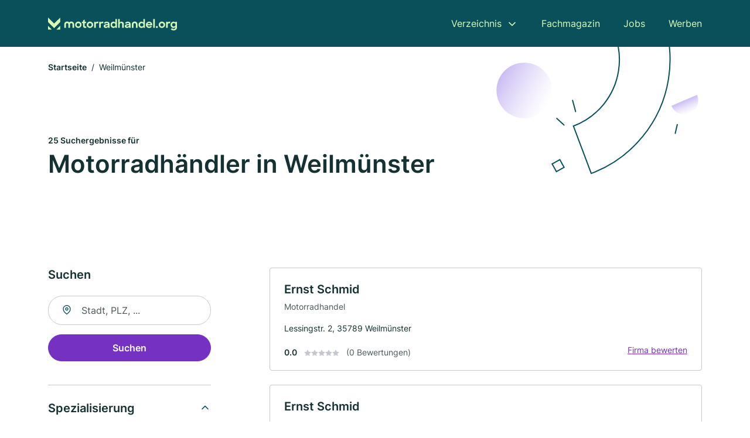

--- FILE ---
content_type: text/html; charset=utf-8
request_url: https://www.motorradhandel.org/weilmuenster
body_size: 9891
content:
<!DOCTYPE html><html lang="de"><head><meta charset="utf-8"><meta http-equiv="X-UA-Compatible" content="IE=edge,chrome=1"><meta name="viewport" content="width=device-width, initial-scale=1, shrink-to-fit=no"><title>✅ Motorradhändler in Weilmünster ► 25 Top Motorradhändler</title><meta name="description" content="Top Motorradhändler in Weilmünster finden - mit echten Bewertungen ★ und Kontakt ☎. Suche dir jetzt das beste Angebot!"><meta name="robots" content="noindex, follow"><link rel="preconnect" href="https://cdn.consentmanager.net"><link rel="preconnect" href="https://cdn.firmenweb.de"><link rel="preconnect" href="https://img.firmenweb.de"><link rel="preconnect" href="https://traffic.firmenweb.de"><link rel="preconnect" href="https://traffic.pages24.io"><meta property="og:type" content="website"><meta property="og:locale" content="de_DE"><meta property="og:title" content="✅ Motorradhändler in Weilmünster ► 25 Top Motorradhändler"><meta property="og:description" content="Top Motorradhändler in Weilmünster finden - mit echten Bewertungen ★ und Kontakt ☎. Suche dir jetzt das beste Angebot!"><meta property="og:site_name" content="✅ Motorradhändler in Weilmünster ► 25 Top Motorradhändler"><meta property="og:url" content=""><meta property="og:image" content=""><meta name="twitter:card" content="summary"><meta name="twitter:site" content="@"><meta name="twitter:title" content="✅ Motorradhändler in Weilmünster ► 25 Top Motorradhändler"><meta name="twitter:description" content="Top Motorradhändler in Weilmünster finden - mit echten Bewertungen ★ und Kontakt ☎. Suche dir jetzt das beste Angebot!"><meta name="twitter:image" content=""><link rel="shortcut icon" href="https://cdn.firmenweb.de/assets/motorradhandel.org/favicon.ico" type="image/x-icon"><link rel="stylesheet" type="text/css" href="/css/style-ZPXEFE3B.css"></head><body><header class="page-header" role="banner"><div class="container"><nav aria-label="Hauptnavigation"><a class="logo" href="/" aria-label="Zur Startseite von Motorradhandel.org" data-dark="https://cdn.firmenweb.de/assets/motorradhandel.org/logo.svg" data-light="https://cdn.firmenweb.de/assets/motorradhandel.org/logo/secondary.svg"><img src="https://cdn.firmenweb.de/assets/motorradhandel.org/logo.svg" alt="Motorradhandel.org Logo"></a><ul class="navigate" role="menubar"><li class="dropdown" id="directory-dropdown"><button role="menuitem" aria-haspopup="true" aria-expanded="false" aria-controls="directory-menu">Verzeichnis</button><ul id="directory-menu" role="menu"><li role="none"><a href="/staedte" role="menuitem">Alle Städte</a></li><li role="none"><a href="/deutschland" role="menuitem">Alle Firmen</a></li></ul></li><li role="none"><a href="/magazin" role="menuitem">Fachmagazin</a></li><li role="none"><a href="/jobs" role="menuitem">Jobs</a></li><li role="none"><a href="/werben" role="menuitem">Werben</a></li></ul><div class="search-icon" role="button" tabindex="0" aria-label="Suche öffnen"><svg xmlns="http://www.w3.org/2000/svg" width="18" height="18" viewBox="0 0 24 24" fill="none" stroke="currentColor" stroke-width="2" stroke-linecap="round" stroke-linejoin="round" class="feather feather-search"><circle cx="11" cy="11" r="8"></circle><line x1="21" y1="21" x2="16.65" y2="16.65"></line></svg></div><div class="menu-icon" role="button" tabindex="0" aria-expanded="false" aria-label="Menü öffnen"><span></span></div></nav><div class="mobile-nav"></div><div class="search-nav"><button class="btn-close s-close" tabindex="0" type="button" aria-label="Schließen"><svg xmlns="http://www.w3.org/2000/svg" width="35" height="35" viewBox="0 0 24 24" fill="none" stroke="#0a505b" stroke-width="2" stroke-linecap="round" stroke-linejoin="round" class="feather feather-x"><line x1="18" y1="6" x2="6" y2="18"></line><line x1="6" y1="6" x2="18" y2="18"></line></svg></button><form class="form-search"><div class="select-icon"><svg xmlns="http://www.w3.org/2000/svg" width="16" height="16" viewBox="0 0 24 24" fill="none" stroke="currentColor" stroke-width="2" stroke-linecap="round" stroke-linejoin="round" class="feather feather-search" aria-hidden="true" focusable="false"><circle cx="11" cy="11" r="8"></circle><line x1="21" y1="21" x2="16.65" y2="16.65"></line></svg><label class="visually-hidden" for="keyword-select-layout">Keyword auswählen</label><select class="autocomplete-keywords" id="keyword-select-layout"><option value="motorradhandel">Motorradhandel</option><option value="motorradzubehoer">Motorradzubehör</option><option value="vertragshaendler">Vertragshändler</option><option value="motorradwerkstatt">Motorradwerkstatt</option><option value="reifenservice">Reifenservice</option><option value="reifenhaendler">Reifenhändler</option><option value="werkstatt">Werkstatt</option><option value="autowerkstatt">Autowerkstatt</option><option value="autovermietung">Autovermietung</option><option value="online-shop">Online-Shop</option><option value="abschleppdienst">Abschleppdienst</option><option value="maschinenbau">Maschinenbau</option><option value="bekleidungsgeschaeft">Bekleidungsgeschäft</option><option value="motorradservice">Motorradservice</option><option value="autohaus">Autohaus</option></select></div><div class="input-icon"><svg xmlns="http://www.w3.org/2000/svg" width="16" height="16" viewBox="0 0 24 24" fill="none" stroke="currentColor" stroke-width="2" stroke-linecap="round" stroke-linejoin="round" class="feather feather-map-pin" aria-hidden="true" focusable="false"><path d="M21 10c0 7-9 13-9 13s-9-6-9-13a9 9 0 0 1 18 0z"></path><circle cx="12" cy="10" r="3"></circle></svg><label class="visually-hidden" for="location-input-layout">Suche nach Ort</label><input class="autocomplete-locations" id="location-input-layout" type="search" autocorrect="off" autocomplete="off" autocapitalize="off"></div><button type="submit">Suchen</button></form></div></div></header><div class="spacer"></div><main><div class="page-search"><script type="application/ld+json">{"@context":"https://schema.org","@type":"CollectionPage","mainEntity":{"@type":"ItemList","name":"✅ Motorradhändler in Weilmünster ► 25 Top Motorradhändler","itemListElement":[{"@type":"ListItem","position":1,"url":"https://www.motorradhandel.org/weilmuenster/motorradsport-schmid-6612312.html","item":{"@context":"https://schema.org","@type":"MotorcycleDealer","name":"Ernst Schmid","url":"https://www.motorradhandel.org/weilmuenster/motorradsport-schmid-6612312.html","address":{"@type":"PostalAddress","streetAddress":"Lessingstr. 2","addressLocality":"Weilmünster","postalCode":"35789","addressCountry":"Deutschland"},"geo":{"@type":"GeoCoordinates","latitude":50.39463,"longitude":8.33337},"potentialAction":{"@type":"ReviewAction","target":{"@type":"EntryPoint","urlTemplate":"https://www.motorradhandel.org/weilmuenster/motorradsport-schmid-6612312.html#bewertung"}},"sameAs":[],"telephone":"+4964758000","faxNumber":"+4964758144","openingHoursSpecification":[],"hasOfferCatalog":{"@type":"OfferCatalog","name":"Ernst Schmid","itemListElement":[{"@type":"Offer","itemOffered":{"@type":"Service","name":"Motorradhandel","identifier":"motorradhandel"}}]}}},{"@type":"ListItem","position":2,"url":"https://www.motorradhandel.org/weilmuenster/ernst-schmid-3746899.html","item":{"@context":"https://schema.org","@type":"MotorcycleDealer","name":"Ernst Schmid","url":"https://www.motorradhandel.org/weilmuenster/ernst-schmid-3746899.html","address":{"@type":"PostalAddress","streetAddress":"Lessingstr. 2","addressLocality":"Weilmünster","postalCode":"35789","addressCountry":"Deutschland"},"geo":{"@type":"GeoCoordinates","latitude":50.394612,"longitude":8.333356},"potentialAction":{"@type":"ReviewAction","target":{"@type":"EntryPoint","urlTemplate":"https://www.motorradhandel.org/weilmuenster/ernst-schmid-3746899.html#bewertung"}},"sameAs":[],"telephone":"+4964758000","faxNumber":"+4964758144","openingHoursSpecification":[]}},{"@type":"ListItem","position":3,"url":"https://www.motorradhandel.org/weilburg/braunis-bike-shop-ek-1025710.html","item":{"@context":"https://schema.org","@type":"MotorcycleDealer","name":"Braunis Bike Shop e. K. Inh. Klaus-Dieter Braun","url":"https://www.motorradhandel.org/weilburg/braunis-bike-shop-ek-1025710.html","address":{"@type":"PostalAddress","streetAddress":"Friedenbachstr. 10","addressLocality":"Weilburg","postalCode":"35781","addressCountry":"Deutschland"},"geo":{"@type":"GeoCoordinates","latitude":50.4808101,"longitude":8.2898623},"potentialAction":{"@type":"ReviewAction","target":{"@type":"EntryPoint","urlTemplate":"https://www.motorradhandel.org/weilburg/braunis-bike-shop-ek-1025710.html#bewertung"}},"sameAs":[],"telephone":"+4964717888","faxNumber":"+496471922704","openingHoursSpecification":[],"hasOfferCatalog":{"@type":"OfferCatalog","name":"Braunis Bike Shop e. K. Inh. Klaus-Dieter Braun","itemListElement":[{"@type":"Offer","itemOffered":{"@type":"Service","name":"Motorradzubehör","identifier":"motorradzubehoer"}}]}}},{"@type":"ListItem","position":4,"url":"https://www.motorradhandel.org/huettenberg/roland-lack-5376029.html","item":{"@context":"https://schema.org","@type":"MotorcycleDealer","name":"Roland Lack","url":"https://www.motorradhandel.org/huettenberg/roland-lack-5376029.html","address":{"@type":"PostalAddress","streetAddress":"Rheinfelser Str. 60","addressLocality":"Hüttenberg","postalCode":"35625","addressCountry":"Deutschland"},"geo":{"@type":"GeoCoordinates","latitude":50.506068356517,"longitude":8.5489414079213},"potentialAction":{"@type":"ReviewAction","target":{"@type":"EntryPoint","urlTemplate":"https://www.motorradhandel.org/huettenberg/roland-lack-5376029.html#bewertung"}},"sameAs":[],"telephone":"+49644175825","openingHoursSpecification":[]}},{"@type":"ListItem","position":5,"url":"https://www.motorradhandel.org/wetzlar/peters-rollershop-ernst-schober-6612609.html","item":{"@context":"https://schema.org","@type":"MotorcycleDealer","name":"Peters Rollershop, Ernst Schober","url":"https://www.motorradhandel.org/wetzlar/peters-rollershop-ernst-schober-6612609.html","address":{"@type":"PostalAddress","streetAddress":"Braunfelser Straße 70","addressLocality":"Wetzlar","postalCode":"35578","addressCountry":"Deutschland"},"geo":{"@type":"GeoCoordinates","latitude":50.550282,"longitude":8.4762},"potentialAction":{"@type":"ReviewAction","target":{"@type":"EntryPoint","urlTemplate":"https://www.motorradhandel.org/wetzlar/peters-rollershop-ernst-schober-6612609.html#bewertung"}},"sameAs":[],"telephone":"06441/8704780","faxNumber":"06441/8704779","openingHoursSpecification":[],"hasOfferCatalog":{"@type":"OfferCatalog","name":"Peters Rollershop, Ernst Schober","itemListElement":[{"@type":"Offer","itemOffered":{"@type":"Service","name":"Motorradhandel","identifier":"motorradhandel"}}]}}},{"@type":"ListItem","position":6,"url":"https://www.motorradhandel.org/langgoens/ulshoefer-peter-pits-mopedfarm-5866228.html","item":{"@context":"https://schema.org","@type":"MotorcycleDealer","name":"Ulshöfer Peter Pits Mopedfarm","url":"https://www.motorradhandel.org/langgoens/ulshoefer-peter-pits-mopedfarm-5866228.html","address":{"@type":"PostalAddress","streetAddress":"Hauptstraße 14","addressLocality":"Langgöns","postalCode":"35428","addressCountry":"Deutschland"},"geo":{"@type":"GeoCoordinates","latitude":50.4613421,"longitude":8.5911607},"potentialAction":{"@type":"ReviewAction","target":{"@type":"EntryPoint","urlTemplate":"https://www.motorradhandel.org/langgoens/ulshoefer-peter-pits-mopedfarm-5866228.html#bewertung"}},"sameAs":[],"telephone":"06447/7333","openingHoursSpecification":[]}},{"@type":"ListItem","position":7,"url":"https://www.motorradhandel.org/langgoens/rehorn-gmbh-361690.html","item":{"@context":"https://schema.org","@type":"MotorcycleDealer","name":"REHORN GmbH","url":"https://www.motorradhandel.org/langgoens/rehorn-gmbh-361690.html","address":{"@type":"PostalAddress","streetAddress":"Steinbruchstr. 1","addressLocality":"Langgöns","postalCode":"35428","addressCountry":"Deutschland"},"geo":{"@type":"GeoCoordinates","latitude":50.458381681021,"longitude":8.594150378538},"potentialAction":{"@type":"ReviewAction","target":{"@type":"EntryPoint","urlTemplate":"https://www.motorradhandel.org/langgoens/rehorn-gmbh-361690.html#bewertung"}},"sameAs":[],"telephone":"+49644792390","faxNumber":"+496447923999","openingHoursSpecification":[],"hasOfferCatalog":{"@type":"OfferCatalog","name":"REHORN GmbH","itemListElement":[{"@type":"Offer","itemOffered":{"@type":"Service","name":"Motorradhandel","identifier":"motorradhandel"}}]}}},{"@type":"ListItem","position":8,"url":"https://www.motorradhandel.org/wetzlar/sarges-zweiraeder-3589649.html","item":{"@context":"https://schema.org","@type":"MotorcycleDealer","name":"Sarges-Zweiräder","url":"https://www.motorradhandel.org/wetzlar/sarges-zweiraeder-3589649.html","address":{"@type":"PostalAddress","streetAddress":"Hessenstraße 1","addressLocality":"Wetzlar","postalCode":"35576","addressCountry":"Deutschland"},"geo":{"@type":"GeoCoordinates","latitude":50.5564834,"longitude":8.4932222},"potentialAction":{"@type":"ReviewAction","target":{"@type":"EntryPoint","urlTemplate":"https://www.motorradhandel.org/wetzlar/sarges-zweiraeder-3589649.html#bewertung"}},"sameAs":[],"telephone":"06441/945711","faxNumber":"06441/945718","openingHoursSpecification":[],"hasOfferCatalog":{"@type":"OfferCatalog","name":"Sarges-Zweiräder","itemListElement":[{"@type":"Offer","itemOffered":{"@type":"Service","name":"Motorradhandel","identifier":"motorradhandel"}}]}}},{"@type":"ListItem","position":9,"url":"https://www.motorradhandel.org/beselich/pandikow-motorcycle-scooter-4183394.html","item":{"@context":"https://schema.org","@type":"MotorcycleDealer","name":"Pandikow Motorcycle & Scooter","url":"https://www.motorradhandel.org/beselich/pandikow-motorcycle-scooter-4183394.html","address":{"@type":"PostalAddress","streetAddress":"Heckweg 10","addressLocality":"Beselich","postalCode":"65614","addressCountry":"Deutschland"},"geo":{"@type":"GeoCoordinates","latitude":50.4681641,"longitude":8.1239585},"potentialAction":{"@type":"ReviewAction","target":{"@type":"EntryPoint","urlTemplate":"https://www.motorradhandel.org/beselich/pandikow-motorcycle-scooter-4183394.html#bewertung"}},"sameAs":[],"telephone":"+496484911009","openingHoursSpecification":[]}},{"@type":"ListItem","position":10,"url":"https://www.motorradhandel.org/wetzlar/daeumer-gmbh-363465.html","item":{"@context":"https://schema.org","@type":"MotorcycleDealer","name":"Däumer GmbH","url":"https://www.motorradhandel.org/wetzlar/daeumer-gmbh-363465.html","address":{"@type":"PostalAddress","streetAddress":"Kreisstr. 73","addressLocality":"Wetzlar","postalCode":"35583","addressCountry":"Deutschland"},"geo":{"@type":"GeoCoordinates","latitude":50.5653543,"longitude":8.5270574},"potentialAction":{"@type":"ReviewAction","target":{"@type":"EntryPoint","urlTemplate":"https://www.motorradhandel.org/wetzlar/daeumer-gmbh-363465.html#bewertung"}},"sameAs":[],"telephone":"+49644146576","faxNumber":"+49644148771","openingHoursSpecification":[],"hasOfferCatalog":{"@type":"OfferCatalog","name":"Däumer GmbH","itemListElement":[{"@type":"Offer","itemOffered":{"@type":"Service","name":"Motorradhandel","identifier":"motorradhandel"}}]}}},{"@type":"ListItem","position":11,"url":"https://www.motorradhandel.org/wetzlar/die-roller-garage-6612404.html","item":{"@context":"https://schema.org","@type":"MotorcycleDealer","name":"Die Roller Garage","url":"https://www.motorradhandel.org/wetzlar/die-roller-garage-6612404.html","address":{"@type":"PostalAddress","streetAddress":"Talstraße 13","addressLocality":"Wetzlar","postalCode":"35584","addressCountry":"Deutschland"},"geo":{"@type":"GeoCoordinates","latitude":50.5804391,"longitude":8.5198234},"potentialAction":{"@type":"ReviewAction","target":{"@type":"EntryPoint","urlTemplate":"https://www.motorradhandel.org/wetzlar/die-roller-garage-6612404.html#bewertung"}},"sameAs":[],"telephone":"06441/3811158","openingHoursSpecification":[],"hasOfferCatalog":{"@type":"OfferCatalog","name":"Die Roller Garage","itemListElement":[{"@type":"Offer","itemOffered":{"@type":"Service","name":"Motorradhandel","identifier":"motorradhandel"}}]}}},{"@type":"ListItem","position":12,"url":"https://www.motorradhandel.org/wehrheim/hartmut-allendoerfer-zweiradfahrzeuge-6612762.html","item":{"@context":"https://schema.org","@type":"MotorcycleDealer","name":"Allendörfer H. Rasenmäher","url":"https://www.motorradhandel.org/wehrheim/hartmut-allendoerfer-zweiradfahrzeuge-6612762.html","address":{"@type":"PostalAddress","streetAddress":"Bahnhofstr. 36","addressLocality":"Wehrheim","postalCode":"61273","addressCountry":"Deutschland"},"geo":{"@type":"GeoCoordinates","latitude":50.2965187,"longitude":8.5683968},"potentialAction":{"@type":"ReviewAction","target":{"@type":"EntryPoint","urlTemplate":"https://www.motorradhandel.org/wehrheim/hartmut-allendoerfer-zweiradfahrzeuge-6612762.html#bewertung"}},"sameAs":[],"telephone":"+4960815303","faxNumber":"+49608157462","openingHoursSpecification":[],"hasOfferCatalog":{"@type":"OfferCatalog","name":"Allendörfer H. Rasenmäher","itemListElement":[{"@type":"Offer","itemOffered":{"@type":"Service","name":"Motorradhandel","identifier":"motorradhandel"}}]}}},{"@type":"ListItem","position":13,"url":"https://www.motorradhandel.org/wehrheim/landtechnik-allendoerfer-6610248.html","item":{"@context":"https://schema.org","@type":"MotorcycleDealer","name":"STIHL - Landtechnik Allendörfer","url":"https://www.motorradhandel.org/wehrheim/landtechnik-allendoerfer-6610248.html","address":{"@type":"PostalAddress","streetAddress":"Bahnhofstr. 36-38","addressLocality":"Wehrheim","postalCode":"61273","addressCountry":"Deutschland"},"geo":{"@type":"GeoCoordinates","latitude":50.2965187,"longitude":8.5683968},"potentialAction":{"@type":"ReviewAction","target":{"@type":"EntryPoint","urlTemplate":"https://www.motorradhandel.org/wehrheim/landtechnik-allendoerfer-6610248.html#bewertung"}},"sameAs":[],"telephone":"+4960815303","openingHoursSpecification":[],"hasOfferCatalog":{"@type":"OfferCatalog","name":"STIHL - Landtechnik Allendörfer","itemListElement":[{"@type":"Offer","itemOffered":{"@type":"Service","name":"Motorradhandel","identifier":"motorradhandel"}}]}}},{"@type":"ListItem","position":14,"url":"https://www.motorradhandel.org/waldems/zweirad-sicorello-gmbh-2038611.html","item":{"@context":"https://schema.org","@type":"MotorcycleDealer","name":"Zweirad Sicorello GmbH","url":"https://www.motorradhandel.org/waldems/zweirad-sicorello-gmbh-2038611.html","address":{"@type":"PostalAddress","streetAddress":"Auf der Lind 5","addressLocality":"Waldems","postalCode":"65529","addressCountry":"Deutschland"},"geo":{"@type":"GeoCoordinates","latitude":50.248546480672,"longitude":8.3101948213096},"potentialAction":{"@type":"ReviewAction","target":{"@type":"EntryPoint","urlTemplate":"https://www.motorradhandel.org/waldems/zweirad-sicorello-gmbh-2038611.html#bewertung"}},"sameAs":[],"telephone":"06126/998800","faxNumber":"06126/990776","openingHoursSpecification":[],"hasOfferCatalog":{"@type":"OfferCatalog","name":"Zweirad Sicorello GmbH","itemListElement":[{"@type":"Offer","itemOffered":{"@type":"Service","name":"Motorradhandel","identifier":"motorradhandel"}},{"@type":"Offer","itemOffered":{"@type":"Service","name":"Motorradzubehör","identifier":"motorradzubehoer"}}]}}},{"@type":"ListItem","position":15,"url":"https://www.motorradhandel.org/limburg-an-der-lahn/peter-hilb-motorrad-zentrum-limburg-ek-1664661.html","item":{"@context":"https://schema.org","@type":"MotorcycleDealer","name":"Peter Hilb Motorrad-Zentrum-Limburg e. K.","url":"https://www.motorradhandel.org/limburg-an-der-lahn/peter-hilb-motorrad-zentrum-limburg-ek-1664661.html","address":{"@type":"PostalAddress","streetAddress":"Auf dem Aurain 1","addressLocality":"Limburg a. d. Lahn","postalCode":"65549","addressCountry":"Deutschland"},"geo":{"@type":"GeoCoordinates","latitude":50.39632,"longitude":8.08174},"potentialAction":{"@type":"ReviewAction","target":{"@type":"EntryPoint","urlTemplate":"https://www.motorradhandel.org/limburg-an-der-lahn/peter-hilb-motorrad-zentrum-limburg-ek-1664661.html#bewertung"}},"sameAs":[],"telephone":"+49643172045","faxNumber":"+496431973267","openingHoursSpecification":[],"hasOfferCatalog":{"@type":"OfferCatalog","name":"Peter Hilb Motorrad-Zentrum-Limburg e. K.","itemListElement":[{"@type":"Offer","itemOffered":{"@type":"Service","name":"Motorradhandel","identifier":"motorradhandel"}},{"@type":"Offer","itemOffered":{"@type":"Service","name":"Motorradzubehör","identifier":"motorradzubehoer"}}]}}},{"@type":"ListItem","position":16,"url":"https://www.motorradhandel.org/limburg-an-der-lahn/freizeitfahrzeuge-singhof-998466.html","item":{"@context":"https://schema.org","@type":"MotorcycleDealer","name":"Freizeitfahrzeuge Singhof GmbH & Co. KG","url":"https://www.motorradhandel.org/limburg-an-der-lahn/freizeitfahrzeuge-singhof-998466.html","address":{"@type":"PostalAddress","streetAddress":"Hoenbergstr. 2","addressLocality":"Limburg a. d. Lahn","postalCode":"65555","addressCountry":"Deutschland"},"geo":{"@type":"GeoCoordinates","latitude":50.403332,"longitude":8.07152},"potentialAction":{"@type":"ReviewAction","target":{"@type":"EntryPoint","urlTemplate":"https://www.motorradhandel.org/limburg-an-der-lahn/freizeitfahrzeuge-singhof-998466.html#bewertung"}},"sameAs":[],"telephone":"+4964317781114","faxNumber":"+4964317781129","openingHoursSpecification":[],"hasOfferCatalog":{"@type":"OfferCatalog","name":"Freizeitfahrzeuge Singhof GmbH & Co. KG","itemListElement":[{"@type":"Offer","itemOffered":{"@type":"Service","name":"Motorradhandel","identifier":"motorradhandel"}}]}}},{"@type":"ListItem","position":17,"url":"https://www.motorradhandel.org/wetzlar/bernies-harley-davidson-mittelhessen-6609410.html","item":{"@context":"https://schema.org","@type":"MotorcycleDealer","name":"Mittelhessen Motors GmbH","url":"https://www.motorradhandel.org/wetzlar/bernies-harley-davidson-mittelhessen-6609410.html","address":{"@type":"PostalAddress","streetAddress":"Industriestr. 3","addressLocality":"Wetzlar","postalCode":"35582","addressCountry":"Deutschland"},"geo":{"@type":"GeoCoordinates","latitude":50.5621716,"longitude":8.6101645},"potentialAction":{"@type":"ReviewAction","target":{"@type":"EntryPoint","urlTemplate":"https://www.motorradhandel.org/wetzlar/bernies-harley-davidson-mittelhessen-6609410.html#bewertung"}},"sameAs":[],"telephone":"+496416868080","faxNumber":"+4964168680840","openingHoursSpecification":[],"hasOfferCatalog":{"@type":"OfferCatalog","name":"Mittelhessen Motors GmbH","itemListElement":[{"@type":"Offer","itemOffered":{"@type":"Service","name":"Motorradhandel","identifier":"motorradhandel"}}]}}},{"@type":"ListItem","position":18,"url":"https://www.motorradhandel.org/limburg-an-der-lahn/mo-bike-h-rodan-6610340.html","item":{"@context":"https://schema.org","@type":"MotorcycleDealer","name":"Mo Bike H. Rodan","url":"https://www.motorradhandel.org/limburg-an-der-lahn/mo-bike-h-rodan-6610340.html","address":{"@type":"PostalAddress","streetAddress":"In der Schwarzerde 5","addressLocality":"Limburg an der Lahn","postalCode":"65549","addressCountry":"Deutschland"},"geo":{"@type":"GeoCoordinates","latitude":50.400421,"longitude":8.06423},"potentialAction":{"@type":"ReviewAction","target":{"@type":"EntryPoint","urlTemplate":"https://www.motorradhandel.org/limburg-an-der-lahn/mo-bike-h-rodan-6610340.html#bewertung"}},"sameAs":[],"telephone":"06431/288266","faxNumber":"06431/288277","openingHoursSpecification":[],"hasOfferCatalog":{"@type":"OfferCatalog","name":"Mo Bike H. Rodan","itemListElement":[{"@type":"Offer","itemOffered":{"@type":"Service","name":"Motorradhandel","identifier":"motorradhandel"}}]}}},{"@type":"ListItem","position":19,"url":"https://www.motorradhandel.org/limburg-an-der-lahn/mo-bike-6610338.html","item":{"@context":"https://schema.org","@type":"MotorcycleDealer","name":"Mo Bike","url":"https://www.motorradhandel.org/limburg-an-der-lahn/mo-bike-6610338.html","address":{"@type":"PostalAddress","streetAddress":"In der Schwarzerde 5-7","addressLocality":"Limburg an der Lahn","postalCode":"65549","addressCountry":"Deutschland"},"geo":{"@type":"GeoCoordinates","latitude":50.400421,"longitude":8.06423},"potentialAction":{"@type":"ReviewAction","target":{"@type":"EntryPoint","urlTemplate":"https://www.motorradhandel.org/limburg-an-der-lahn/mo-bike-6610338.html#bewertung"}},"sameAs":[],"telephone":"06431/288266","faxNumber":"06431/288277","openingHoursSpecification":[],"hasOfferCatalog":{"@type":"OfferCatalog","name":"Mo Bike","itemListElement":[{"@type":"Offer","itemOffered":{"@type":"Service","name":"Motorradhandel","identifier":"motorradhandel"}}]}}},{"@type":"ListItem","position":20,"url":"https://www.motorradhandel.org/linden/motorradhalle-linden-martin-kreiling-6612607.html","item":{"@context":"https://schema.org","@type":"MotorcycleDealer","name":"Motorradhalle Linden, Inh. Martin Kreiling","url":"https://www.motorradhandel.org/linden/motorradhalle-linden-martin-kreiling-6612607.html","address":{"@type":"PostalAddress","streetAddress":"Theodor-Heuss-Str. 4","addressLocality":"Linden","postalCode":"35440","addressCountry":"Deutschland"},"geo":{"@type":"GeoCoordinates","latitude":50.52594,"longitude":8.669},"potentialAction":{"@type":"ReviewAction","target":{"@type":"EntryPoint","urlTemplate":"https://www.motorradhandel.org/linden/motorradhalle-linden-martin-kreiling-6612607.html#bewertung"}},"sameAs":[],"telephone":"+4964039795701","faxNumber":"+4964039795702","openingHoursSpecification":[],"hasOfferCatalog":{"@type":"OfferCatalog","name":"Motorradhalle Linden, Inh. Martin Kreiling","itemListElement":[{"@type":"Offer","itemOffered":{"@type":"Service","name":"Motorradhandel","identifier":"motorradhandel"}}]}}}]}}</script><header><div class="container"><div class="decorative-svg" aria-hidden="true"><svg xmlns="http://www.w3.org/2000/svg" width="348" height="220"><defs><linearGradient id="b" x1=".5" x2=".5" y2="1" gradientUnits="objectBoundingBox"><stop offset="0" stop-color="#cabcf3"/><stop offset="1" stop-color="#fff" stop-opacity=".604"/></linearGradient><clipPath id="a"><path data-name="Rectangle 3310" transform="translate(798 80)" fill="none" stroke="#707070" d="M0 0h348v220H0z"/></clipPath></defs><g data-name="Mask Group 14359" transform="translate(-798 -80)" clip-path="url(#a)"><g data-name="Group 22423" transform="rotate(165.02 874.682 272.94)"><path data-name="Path 15020" d="M47.622 16.8a23.657 23.657 0 0 1-23.811 23.807C9.759 40.411 0 29.872 0 16.8c1.19-.106 47.473-.431 47.622 0Z" transform="rotate(172 307.555 182.771)" fill="url(#b)"/><path data-name="Line 817" fill="none" stroke="#0a505b" stroke-linecap="round" stroke-linejoin="round" stroke-width="2" d="m795.764 356.904-.053-19.918"/><path data-name="Line 818" fill="none" stroke="#0a505b" stroke-linecap="round" stroke-linejoin="round" stroke-width="2" d="m829.784 334.186-8.987-14.086"/><path data-name="Line 822" fill="none" stroke="#0a505b" stroke-linecap="round" stroke-linejoin="round" stroke-width="2" d="m633.804 270.827 7.276-13.579"/><path data-name="Path 15022" d="M628.065 350.2a207.307 207.307 0 0 0 22.517 207.394l69.559-51.25a121 121 0 0 1 85.573-192.2l-8.458-85.986A207.307 207.307 0 0 0 628.066 350.2" fill="none" stroke="#0a505b" stroke-width="2"/><g data-name="Rectangle 2717" fill="none" stroke="#0a505b" stroke-width="2"><path stroke="none" d="m858.727 261.827-16.495 4.113-4.113-16.495 16.495-4.113z"/><path d="m857.515 261.099-14.555 3.628-3.628-14.554 14.554-3.629z"/></g><circle data-name="Ellipse 374" cx="47.498" cy="47.498" r="47.498" transform="rotate(135 387.366 391.581)" fill="url(#b)"/></g></g></svg>
</div><nav aria-label="Brotkrumen"><ol class="breadcrumb"><li class="breadcrumb-item"><a href="https://www.motorradhandel.org">Startseite</a></li><li class="breadcrumb-item active" aria-current="page">Weilmünster</li></ol></nav><script type="application/ld+json">{
    "@context": "https://schema.org",
    "@type": "BreadcrumbList",
    "itemListElement": [{"@type":"ListItem","position":1,"name":"Startseite","item":"https://www.motorradhandel.org"},{"@type":"ListItem","position":2,"name":"Weilmünster","item":"https://www.motorradhandel.org/weilmuenster"}]
}</script><h1><small>25 Suchergebnisse für </small><br>Motorradhändler in Weilmünster</h1><div class="callout-sm-mobile"></div></div></header><div class="filter-spec-mobile"></div><div class="container"><div class="search-results"><aside class="filters" role="complementary" aria-label="Filteroptionen"><div class="filter"><h2 class="h4 title">Suchen</h2><form class="form-search"><div class="input-icon"><svg xmlns="http://www.w3.org/2000/svg" width="16" height="16" viewBox="0 0 24 24" fill="none" stroke="currentColor" stroke-width="2" stroke-linecap="round" stroke-linejoin="round" class="feather feather-map-pin" aria-hidden="true" focusable="false"><path d="M21 10c0 7-9 13-9 13s-9-6-9-13a9 9 0 0 1 18 0z"></path><circle cx="12" cy="10" r="3"></circle></svg><label class="visually-hidden" for="location-input">Suche nach Ort</label><input class="autocomplete-locations" id="location-input" type="search" name="city" autocorrect="off" autocomplete="off" autocapitalize="off"></div><button class="btn btn-primary" type="submit">Suchen</button></form></div><div class="filter"><button class="expand" type="button" aria-controls="keywords-filters-panel" aria-expanded="true">Spezialisierung</button><div class="filter-spec" id="keywords-filters-panel"><ul><li><a href="/motorradhandel-in-weilmuenster">Motorradhandel (18)</a></li><li><a href="/motorradzubehoer-in-weilmuenster">Motorradzubehör (5)</a></li></ul></div></div><div class="filter"><button class="expand" type="button" aria-controls="location-filters-panel" aria-expanded="true">In der Nähe</button><div class="filter-city" id="location-filters-panel"><ul><li><a href="/wetzlar">Wetzlar (5)</a></li><li><a href="/limburg-an-der-lahn">Limburg an der Lahn (4)</a></li><li><a href="/wehrheim">Wehrheim (2)</a></li><li><a href="/langgoens">Langgöns (2)</a></li><li><a href="/giessen">Gießen (1)</a></li><li><a href="/huettenberg">Hüttenberg (1)</a></li><li><a href="/linden">Linden (Hessen) (1)</a></li><li><a href="/heuchelheim">Heuchelheim (1)</a></li><li><a href="/diez">Diez (1)</a></li></ul></div></div></aside><section class="results" aria-label="Suchergebnisse"><div class="profiles"><article class="profile" tabindex="0" onclick="location.href='/weilmuenster/motorradsport-schmid-6612312.html'" onkeydown="if(event.key === 'Enter' || event.key === ' ') {location.href='/weilmuenster/motorradsport-schmid-6612312.html'}" role="link"><h2 class="name">Ernst Schmid</h2><p class="services">Motorradhandel</p><address class="address">Lessingstr. 2,  35789 Weilmünster</address><div class="rating"><strong class="avg">0.0</strong><div class="ratingstars"><span aria-hidden="true"><svg xmlns="http://www.w3.org/2000/svg" width="12" height="11.412" viewBox="0 0 12 11.412"><path id="star" d="M8,2,9.854,5.756,14,6.362,11,9.284l.708,4.128L8,11.462l-3.708,1.95L5,9.284,2,6.362l4.146-.606Z" transform="translate(-2 -2)" fill="#c7c7ce"/></svg></span><span aria-hidden="true"><svg xmlns="http://www.w3.org/2000/svg" width="12" height="11.412" viewBox="0 0 12 11.412"><path id="star" d="M8,2,9.854,5.756,14,6.362,11,9.284l.708,4.128L8,11.462l-3.708,1.95L5,9.284,2,6.362l4.146-.606Z" transform="translate(-2 -2)" fill="#c7c7ce"/></svg></span><span aria-hidden="true"><svg xmlns="http://www.w3.org/2000/svg" width="12" height="11.412" viewBox="0 0 12 11.412"><path id="star" d="M8,2,9.854,5.756,14,6.362,11,9.284l.708,4.128L8,11.462l-3.708,1.95L5,9.284,2,6.362l4.146-.606Z" transform="translate(-2 -2)" fill="#c7c7ce"/></svg></span><span aria-hidden="true"><svg xmlns="http://www.w3.org/2000/svg" width="12" height="11.412" viewBox="0 0 12 11.412"><path id="star" d="M8,2,9.854,5.756,14,6.362,11,9.284l.708,4.128L8,11.462l-3.708,1.95L5,9.284,2,6.362l4.146-.606Z" transform="translate(-2 -2)" fill="#c7c7ce"/></svg></span><span aria-hidden="true"><svg xmlns="http://www.w3.org/2000/svg" width="12" height="11.412" viewBox="0 0 12 11.412"><path id="star" d="M8,2,9.854,5.756,14,6.362,11,9.284l.708,4.128L8,11.462l-3.708,1.95L5,9.284,2,6.362l4.146-.606Z" transform="translate(-2 -2)" fill="#c7c7ce"/></svg></span></div><small class="num">(0 Bewertungen)</small><a class="cta" href="/weilmuenster/motorradsport-schmid-6612312.html#bewertung">Firma bewerten</a></div></article><article class="profile" tabindex="0" onclick="location.href='/weilmuenster/ernst-schmid-3746899.html'" onkeydown="if(event.key === 'Enter' || event.key === ' ') {location.href='/weilmuenster/ernst-schmid-3746899.html'}" role="link"><h2 class="name">Ernst Schmid</h2><p class="services"></p><address class="address">Lessingstr. 2,  35789 Weilmünster</address><div class="rating"><strong class="avg">0.0</strong><div class="ratingstars"><span aria-hidden="true"><svg xmlns="http://www.w3.org/2000/svg" width="12" height="11.412" viewBox="0 0 12 11.412"><path id="star" d="M8,2,9.854,5.756,14,6.362,11,9.284l.708,4.128L8,11.462l-3.708,1.95L5,9.284,2,6.362l4.146-.606Z" transform="translate(-2 -2)" fill="#c7c7ce"/></svg></span><span aria-hidden="true"><svg xmlns="http://www.w3.org/2000/svg" width="12" height="11.412" viewBox="0 0 12 11.412"><path id="star" d="M8,2,9.854,5.756,14,6.362,11,9.284l.708,4.128L8,11.462l-3.708,1.95L5,9.284,2,6.362l4.146-.606Z" transform="translate(-2 -2)" fill="#c7c7ce"/></svg></span><span aria-hidden="true"><svg xmlns="http://www.w3.org/2000/svg" width="12" height="11.412" viewBox="0 0 12 11.412"><path id="star" d="M8,2,9.854,5.756,14,6.362,11,9.284l.708,4.128L8,11.462l-3.708,1.95L5,9.284,2,6.362l4.146-.606Z" transform="translate(-2 -2)" fill="#c7c7ce"/></svg></span><span aria-hidden="true"><svg xmlns="http://www.w3.org/2000/svg" width="12" height="11.412" viewBox="0 0 12 11.412"><path id="star" d="M8,2,9.854,5.756,14,6.362,11,9.284l.708,4.128L8,11.462l-3.708,1.95L5,9.284,2,6.362l4.146-.606Z" transform="translate(-2 -2)" fill="#c7c7ce"/></svg></span><span aria-hidden="true"><svg xmlns="http://www.w3.org/2000/svg" width="12" height="11.412" viewBox="0 0 12 11.412"><path id="star" d="M8,2,9.854,5.756,14,6.362,11,9.284l.708,4.128L8,11.462l-3.708,1.95L5,9.284,2,6.362l4.146-.606Z" transform="translate(-2 -2)" fill="#c7c7ce"/></svg></span></div><small class="num">(0 Bewertungen)</small><a class="cta" href="/weilmuenster/ernst-schmid-3746899.html#bewertung">Firma bewerten</a></div></article><article class="profile" tabindex="0" onclick="location.href='/weilburg/braunis-bike-shop-ek-1025710.html'" onkeydown="if(event.key === 'Enter' || event.key === ' ') {location.href='/weilburg/braunis-bike-shop-ek-1025710.html'}" role="link"><h2 class="name">Braunis Bike Shop e. K. Inh. Klaus-Dieter Braun</h2><p class="services">Motorradzubehör</p><address class="address">Friedenbachstr. 10,  35781 Weilburg</address><div class="rating"><strong class="avg">0.0</strong><div class="ratingstars"><span aria-hidden="true"><svg xmlns="http://www.w3.org/2000/svg" width="12" height="11.412" viewBox="0 0 12 11.412"><path id="star" d="M8,2,9.854,5.756,14,6.362,11,9.284l.708,4.128L8,11.462l-3.708,1.95L5,9.284,2,6.362l4.146-.606Z" transform="translate(-2 -2)" fill="#c7c7ce"/></svg></span><span aria-hidden="true"><svg xmlns="http://www.w3.org/2000/svg" width="12" height="11.412" viewBox="0 0 12 11.412"><path id="star" d="M8,2,9.854,5.756,14,6.362,11,9.284l.708,4.128L8,11.462l-3.708,1.95L5,9.284,2,6.362l4.146-.606Z" transform="translate(-2 -2)" fill="#c7c7ce"/></svg></span><span aria-hidden="true"><svg xmlns="http://www.w3.org/2000/svg" width="12" height="11.412" viewBox="0 0 12 11.412"><path id="star" d="M8,2,9.854,5.756,14,6.362,11,9.284l.708,4.128L8,11.462l-3.708,1.95L5,9.284,2,6.362l4.146-.606Z" transform="translate(-2 -2)" fill="#c7c7ce"/></svg></span><span aria-hidden="true"><svg xmlns="http://www.w3.org/2000/svg" width="12" height="11.412" viewBox="0 0 12 11.412"><path id="star" d="M8,2,9.854,5.756,14,6.362,11,9.284l.708,4.128L8,11.462l-3.708,1.95L5,9.284,2,6.362l4.146-.606Z" transform="translate(-2 -2)" fill="#c7c7ce"/></svg></span><span aria-hidden="true"><svg xmlns="http://www.w3.org/2000/svg" width="12" height="11.412" viewBox="0 0 12 11.412"><path id="star" d="M8,2,9.854,5.756,14,6.362,11,9.284l.708,4.128L8,11.462l-3.708,1.95L5,9.284,2,6.362l4.146-.606Z" transform="translate(-2 -2)" fill="#c7c7ce"/></svg></span></div><small class="num">(0 Bewertungen)</small><a class="cta" href="/weilburg/braunis-bike-shop-ek-1025710.html#bewertung">Firma bewerten</a></div></article><div id="afs_inline"></div><article class="profile" tabindex="0" onclick="location.href='/huettenberg/roland-lack-5376029.html'" onkeydown="if(event.key === 'Enter' || event.key === ' ') {location.href='/huettenberg/roland-lack-5376029.html'}" role="link"><h2 class="name">Roland Lack</h2><p class="services"></p><address class="address">Rheinfelser Str. 60,  35625 Hüttenberg</address><div class="rating"><strong class="avg">0.0</strong><div class="ratingstars"><span aria-hidden="true"><svg xmlns="http://www.w3.org/2000/svg" width="12" height="11.412" viewBox="0 0 12 11.412"><path id="star" d="M8,2,9.854,5.756,14,6.362,11,9.284l.708,4.128L8,11.462l-3.708,1.95L5,9.284,2,6.362l4.146-.606Z" transform="translate(-2 -2)" fill="#c7c7ce"/></svg></span><span aria-hidden="true"><svg xmlns="http://www.w3.org/2000/svg" width="12" height="11.412" viewBox="0 0 12 11.412"><path id="star" d="M8,2,9.854,5.756,14,6.362,11,9.284l.708,4.128L8,11.462l-3.708,1.95L5,9.284,2,6.362l4.146-.606Z" transform="translate(-2 -2)" fill="#c7c7ce"/></svg></span><span aria-hidden="true"><svg xmlns="http://www.w3.org/2000/svg" width="12" height="11.412" viewBox="0 0 12 11.412"><path id="star" d="M8,2,9.854,5.756,14,6.362,11,9.284l.708,4.128L8,11.462l-3.708,1.95L5,9.284,2,6.362l4.146-.606Z" transform="translate(-2 -2)" fill="#c7c7ce"/></svg></span><span aria-hidden="true"><svg xmlns="http://www.w3.org/2000/svg" width="12" height="11.412" viewBox="0 0 12 11.412"><path id="star" d="M8,2,9.854,5.756,14,6.362,11,9.284l.708,4.128L8,11.462l-3.708,1.95L5,9.284,2,6.362l4.146-.606Z" transform="translate(-2 -2)" fill="#c7c7ce"/></svg></span><span aria-hidden="true"><svg xmlns="http://www.w3.org/2000/svg" width="12" height="11.412" viewBox="0 0 12 11.412"><path id="star" d="M8,2,9.854,5.756,14,6.362,11,9.284l.708,4.128L8,11.462l-3.708,1.95L5,9.284,2,6.362l4.146-.606Z" transform="translate(-2 -2)" fill="#c7c7ce"/></svg></span></div><small class="num">(0 Bewertungen)</small><a class="cta" href="/huettenberg/roland-lack-5376029.html#bewertung">Firma bewerten</a></div></article><article class="profile" tabindex="0" onclick="location.href='/wetzlar/peters-rollershop-ernst-schober-6612609.html'" onkeydown="if(event.key === 'Enter' || event.key === ' ') {location.href='/wetzlar/peters-rollershop-ernst-schober-6612609.html'}" role="link"><h2 class="name">Peters Rollershop, Ernst Schober</h2><p class="services">Motorradhandel</p><address class="address">Braunfelser Straße 70,  35578 Wetzlar</address><div class="rating"><strong class="avg">0.0</strong><div class="ratingstars"><span aria-hidden="true"><svg xmlns="http://www.w3.org/2000/svg" width="12" height="11.412" viewBox="0 0 12 11.412"><path id="star" d="M8,2,9.854,5.756,14,6.362,11,9.284l.708,4.128L8,11.462l-3.708,1.95L5,9.284,2,6.362l4.146-.606Z" transform="translate(-2 -2)" fill="#c7c7ce"/></svg></span><span aria-hidden="true"><svg xmlns="http://www.w3.org/2000/svg" width="12" height="11.412" viewBox="0 0 12 11.412"><path id="star" d="M8,2,9.854,5.756,14,6.362,11,9.284l.708,4.128L8,11.462l-3.708,1.95L5,9.284,2,6.362l4.146-.606Z" transform="translate(-2 -2)" fill="#c7c7ce"/></svg></span><span aria-hidden="true"><svg xmlns="http://www.w3.org/2000/svg" width="12" height="11.412" viewBox="0 0 12 11.412"><path id="star" d="M8,2,9.854,5.756,14,6.362,11,9.284l.708,4.128L8,11.462l-3.708,1.95L5,9.284,2,6.362l4.146-.606Z" transform="translate(-2 -2)" fill="#c7c7ce"/></svg></span><span aria-hidden="true"><svg xmlns="http://www.w3.org/2000/svg" width="12" height="11.412" viewBox="0 0 12 11.412"><path id="star" d="M8,2,9.854,5.756,14,6.362,11,9.284l.708,4.128L8,11.462l-3.708,1.95L5,9.284,2,6.362l4.146-.606Z" transform="translate(-2 -2)" fill="#c7c7ce"/></svg></span><span aria-hidden="true"><svg xmlns="http://www.w3.org/2000/svg" width="12" height="11.412" viewBox="0 0 12 11.412"><path id="star" d="M8,2,9.854,5.756,14,6.362,11,9.284l.708,4.128L8,11.462l-3.708,1.95L5,9.284,2,6.362l4.146-.606Z" transform="translate(-2 -2)" fill="#c7c7ce"/></svg></span></div><small class="num">(0 Bewertungen)</small><a class="cta" href="/wetzlar/peters-rollershop-ernst-schober-6612609.html#bewertung">Firma bewerten</a></div></article><article class="profile" tabindex="0" onclick="location.href='/langgoens/ulshoefer-peter-pits-mopedfarm-5866228.html'" onkeydown="if(event.key === 'Enter' || event.key === ' ') {location.href='/langgoens/ulshoefer-peter-pits-mopedfarm-5866228.html'}" role="link"><h2 class="name">Ulshöfer Peter Pits Mopedfarm</h2><p class="services"></p><address class="address">Hauptstraße 14,  35428 Langgöns</address><div class="rating"><strong class="avg">0.0</strong><div class="ratingstars"><span aria-hidden="true"><svg xmlns="http://www.w3.org/2000/svg" width="12" height="11.412" viewBox="0 0 12 11.412"><path id="star" d="M8,2,9.854,5.756,14,6.362,11,9.284l.708,4.128L8,11.462l-3.708,1.95L5,9.284,2,6.362l4.146-.606Z" transform="translate(-2 -2)" fill="#c7c7ce"/></svg></span><span aria-hidden="true"><svg xmlns="http://www.w3.org/2000/svg" width="12" height="11.412" viewBox="0 0 12 11.412"><path id="star" d="M8,2,9.854,5.756,14,6.362,11,9.284l.708,4.128L8,11.462l-3.708,1.95L5,9.284,2,6.362l4.146-.606Z" transform="translate(-2 -2)" fill="#c7c7ce"/></svg></span><span aria-hidden="true"><svg xmlns="http://www.w3.org/2000/svg" width="12" height="11.412" viewBox="0 0 12 11.412"><path id="star" d="M8,2,9.854,5.756,14,6.362,11,9.284l.708,4.128L8,11.462l-3.708,1.95L5,9.284,2,6.362l4.146-.606Z" transform="translate(-2 -2)" fill="#c7c7ce"/></svg></span><span aria-hidden="true"><svg xmlns="http://www.w3.org/2000/svg" width="12" height="11.412" viewBox="0 0 12 11.412"><path id="star" d="M8,2,9.854,5.756,14,6.362,11,9.284l.708,4.128L8,11.462l-3.708,1.95L5,9.284,2,6.362l4.146-.606Z" transform="translate(-2 -2)" fill="#c7c7ce"/></svg></span><span aria-hidden="true"><svg xmlns="http://www.w3.org/2000/svg" width="12" height="11.412" viewBox="0 0 12 11.412"><path id="star" d="M8,2,9.854,5.756,14,6.362,11,9.284l.708,4.128L8,11.462l-3.708,1.95L5,9.284,2,6.362l4.146-.606Z" transform="translate(-2 -2)" fill="#c7c7ce"/></svg></span></div><small class="num">(0 Bewertungen)</small><a class="cta" href="/langgoens/ulshoefer-peter-pits-mopedfarm-5866228.html#bewertung">Firma bewerten</a></div></article><article class="profile" tabindex="0" onclick="location.href='/langgoens/rehorn-gmbh-361690.html'" onkeydown="if(event.key === 'Enter' || event.key === ' ') {location.href='/langgoens/rehorn-gmbh-361690.html'}" role="link"><h2 class="name">REHORN GmbH</h2><p class="services">Motorradhandel</p><address class="address">Steinbruchstr. 1,  35428 Langgöns</address><div class="rating"><strong class="avg">0.0</strong><div class="ratingstars"><span aria-hidden="true"><svg xmlns="http://www.w3.org/2000/svg" width="12" height="11.412" viewBox="0 0 12 11.412"><path id="star" d="M8,2,9.854,5.756,14,6.362,11,9.284l.708,4.128L8,11.462l-3.708,1.95L5,9.284,2,6.362l4.146-.606Z" transform="translate(-2 -2)" fill="#c7c7ce"/></svg></span><span aria-hidden="true"><svg xmlns="http://www.w3.org/2000/svg" width="12" height="11.412" viewBox="0 0 12 11.412"><path id="star" d="M8,2,9.854,5.756,14,6.362,11,9.284l.708,4.128L8,11.462l-3.708,1.95L5,9.284,2,6.362l4.146-.606Z" transform="translate(-2 -2)" fill="#c7c7ce"/></svg></span><span aria-hidden="true"><svg xmlns="http://www.w3.org/2000/svg" width="12" height="11.412" viewBox="0 0 12 11.412"><path id="star" d="M8,2,9.854,5.756,14,6.362,11,9.284l.708,4.128L8,11.462l-3.708,1.95L5,9.284,2,6.362l4.146-.606Z" transform="translate(-2 -2)" fill="#c7c7ce"/></svg></span><span aria-hidden="true"><svg xmlns="http://www.w3.org/2000/svg" width="12" height="11.412" viewBox="0 0 12 11.412"><path id="star" d="M8,2,9.854,5.756,14,6.362,11,9.284l.708,4.128L8,11.462l-3.708,1.95L5,9.284,2,6.362l4.146-.606Z" transform="translate(-2 -2)" fill="#c7c7ce"/></svg></span><span aria-hidden="true"><svg xmlns="http://www.w3.org/2000/svg" width="12" height="11.412" viewBox="0 0 12 11.412"><path id="star" d="M8,2,9.854,5.756,14,6.362,11,9.284l.708,4.128L8,11.462l-3.708,1.95L5,9.284,2,6.362l4.146-.606Z" transform="translate(-2 -2)" fill="#c7c7ce"/></svg></span></div><small class="num">(0 Bewertungen)</small><a class="cta" href="/langgoens/rehorn-gmbh-361690.html#bewertung">Firma bewerten</a></div></article><article class="profile" tabindex="0" onclick="location.href='/wetzlar/sarges-zweiraeder-3589649.html'" onkeydown="if(event.key === 'Enter' || event.key === ' ') {location.href='/wetzlar/sarges-zweiraeder-3589649.html'}" role="link"><h2 class="name">Sarges-Zweiräder</h2><p class="services">Motorradhandel</p><address class="address">Hessenstraße 1,  35576 Wetzlar</address><div class="rating"><strong class="avg">0.0</strong><div class="ratingstars"><span aria-hidden="true"><svg xmlns="http://www.w3.org/2000/svg" width="12" height="11.412" viewBox="0 0 12 11.412"><path id="star" d="M8,2,9.854,5.756,14,6.362,11,9.284l.708,4.128L8,11.462l-3.708,1.95L5,9.284,2,6.362l4.146-.606Z" transform="translate(-2 -2)" fill="#c7c7ce"/></svg></span><span aria-hidden="true"><svg xmlns="http://www.w3.org/2000/svg" width="12" height="11.412" viewBox="0 0 12 11.412"><path id="star" d="M8,2,9.854,5.756,14,6.362,11,9.284l.708,4.128L8,11.462l-3.708,1.95L5,9.284,2,6.362l4.146-.606Z" transform="translate(-2 -2)" fill="#c7c7ce"/></svg></span><span aria-hidden="true"><svg xmlns="http://www.w3.org/2000/svg" width="12" height="11.412" viewBox="0 0 12 11.412"><path id="star" d="M8,2,9.854,5.756,14,6.362,11,9.284l.708,4.128L8,11.462l-3.708,1.95L5,9.284,2,6.362l4.146-.606Z" transform="translate(-2 -2)" fill="#c7c7ce"/></svg></span><span aria-hidden="true"><svg xmlns="http://www.w3.org/2000/svg" width="12" height="11.412" viewBox="0 0 12 11.412"><path id="star" d="M8,2,9.854,5.756,14,6.362,11,9.284l.708,4.128L8,11.462l-3.708,1.95L5,9.284,2,6.362l4.146-.606Z" transform="translate(-2 -2)" fill="#c7c7ce"/></svg></span><span aria-hidden="true"><svg xmlns="http://www.w3.org/2000/svg" width="12" height="11.412" viewBox="0 0 12 11.412"><path id="star" d="M8,2,9.854,5.756,14,6.362,11,9.284l.708,4.128L8,11.462l-3.708,1.95L5,9.284,2,6.362l4.146-.606Z" transform="translate(-2 -2)" fill="#c7c7ce"/></svg></span></div><small class="num">(0 Bewertungen)</small><a class="cta" href="/wetzlar/sarges-zweiraeder-3589649.html#bewertung">Firma bewerten</a></div></article><article class="profile" tabindex="0" onclick="location.href='/beselich/pandikow-motorcycle-scooter-4183394.html'" onkeydown="if(event.key === 'Enter' || event.key === ' ') {location.href='/beselich/pandikow-motorcycle-scooter-4183394.html'}" role="link"><h2 class="name">Pandikow Motorcycle & Scooter</h2><p class="services"></p><address class="address">Heckweg 10,  65614 Beselich</address><div class="rating"><strong class="avg">0.0</strong><div class="ratingstars"><span aria-hidden="true"><svg xmlns="http://www.w3.org/2000/svg" width="12" height="11.412" viewBox="0 0 12 11.412"><path id="star" d="M8,2,9.854,5.756,14,6.362,11,9.284l.708,4.128L8,11.462l-3.708,1.95L5,9.284,2,6.362l4.146-.606Z" transform="translate(-2 -2)" fill="#c7c7ce"/></svg></span><span aria-hidden="true"><svg xmlns="http://www.w3.org/2000/svg" width="12" height="11.412" viewBox="0 0 12 11.412"><path id="star" d="M8,2,9.854,5.756,14,6.362,11,9.284l.708,4.128L8,11.462l-3.708,1.95L5,9.284,2,6.362l4.146-.606Z" transform="translate(-2 -2)" fill="#c7c7ce"/></svg></span><span aria-hidden="true"><svg xmlns="http://www.w3.org/2000/svg" width="12" height="11.412" viewBox="0 0 12 11.412"><path id="star" d="M8,2,9.854,5.756,14,6.362,11,9.284l.708,4.128L8,11.462l-3.708,1.95L5,9.284,2,6.362l4.146-.606Z" transform="translate(-2 -2)" fill="#c7c7ce"/></svg></span><span aria-hidden="true"><svg xmlns="http://www.w3.org/2000/svg" width="12" height="11.412" viewBox="0 0 12 11.412"><path id="star" d="M8,2,9.854,5.756,14,6.362,11,9.284l.708,4.128L8,11.462l-3.708,1.95L5,9.284,2,6.362l4.146-.606Z" transform="translate(-2 -2)" fill="#c7c7ce"/></svg></span><span aria-hidden="true"><svg xmlns="http://www.w3.org/2000/svg" width="12" height="11.412" viewBox="0 0 12 11.412"><path id="star" d="M8,2,9.854,5.756,14,6.362,11,9.284l.708,4.128L8,11.462l-3.708,1.95L5,9.284,2,6.362l4.146-.606Z" transform="translate(-2 -2)" fill="#c7c7ce"/></svg></span></div><small class="num">(0 Bewertungen)</small><a class="cta" href="/beselich/pandikow-motorcycle-scooter-4183394.html#bewertung">Firma bewerten</a></div></article><article class="profile" tabindex="0" onclick="location.href='/wetzlar/daeumer-gmbh-363465.html'" onkeydown="if(event.key === 'Enter' || event.key === ' ') {location.href='/wetzlar/daeumer-gmbh-363465.html'}" role="link"><h2 class="name">Däumer GmbH</h2><p class="services">Motorradhandel</p><address class="address">Kreisstr. 73,  35583 Wetzlar</address><div class="rating"><strong class="avg">0.0</strong><div class="ratingstars"><span aria-hidden="true"><svg xmlns="http://www.w3.org/2000/svg" width="12" height="11.412" viewBox="0 0 12 11.412"><path id="star" d="M8,2,9.854,5.756,14,6.362,11,9.284l.708,4.128L8,11.462l-3.708,1.95L5,9.284,2,6.362l4.146-.606Z" transform="translate(-2 -2)" fill="#c7c7ce"/></svg></span><span aria-hidden="true"><svg xmlns="http://www.w3.org/2000/svg" width="12" height="11.412" viewBox="0 0 12 11.412"><path id="star" d="M8,2,9.854,5.756,14,6.362,11,9.284l.708,4.128L8,11.462l-3.708,1.95L5,9.284,2,6.362l4.146-.606Z" transform="translate(-2 -2)" fill="#c7c7ce"/></svg></span><span aria-hidden="true"><svg xmlns="http://www.w3.org/2000/svg" width="12" height="11.412" viewBox="0 0 12 11.412"><path id="star" d="M8,2,9.854,5.756,14,6.362,11,9.284l.708,4.128L8,11.462l-3.708,1.95L5,9.284,2,6.362l4.146-.606Z" transform="translate(-2 -2)" fill="#c7c7ce"/></svg></span><span aria-hidden="true"><svg xmlns="http://www.w3.org/2000/svg" width="12" height="11.412" viewBox="0 0 12 11.412"><path id="star" d="M8,2,9.854,5.756,14,6.362,11,9.284l.708,4.128L8,11.462l-3.708,1.95L5,9.284,2,6.362l4.146-.606Z" transform="translate(-2 -2)" fill="#c7c7ce"/></svg></span><span aria-hidden="true"><svg xmlns="http://www.w3.org/2000/svg" width="12" height="11.412" viewBox="0 0 12 11.412"><path id="star" d="M8,2,9.854,5.756,14,6.362,11,9.284l.708,4.128L8,11.462l-3.708,1.95L5,9.284,2,6.362l4.146-.606Z" transform="translate(-2 -2)" fill="#c7c7ce"/></svg></span></div><small class="num">(0 Bewertungen)</small><a class="cta" href="/wetzlar/daeumer-gmbh-363465.html#bewertung">Firma bewerten</a></div></article><article class="profile" tabindex="0" onclick="location.href='/wetzlar/die-roller-garage-6612404.html'" onkeydown="if(event.key === 'Enter' || event.key === ' ') {location.href='/wetzlar/die-roller-garage-6612404.html'}" role="link"><h2 class="name">Die Roller Garage</h2><p class="services">Motorradhandel</p><address class="address">Talstraße 13,  35584 Wetzlar</address><div class="rating"><strong class="avg">0.0</strong><div class="ratingstars"><span aria-hidden="true"><svg xmlns="http://www.w3.org/2000/svg" width="12" height="11.412" viewBox="0 0 12 11.412"><path id="star" d="M8,2,9.854,5.756,14,6.362,11,9.284l.708,4.128L8,11.462l-3.708,1.95L5,9.284,2,6.362l4.146-.606Z" transform="translate(-2 -2)" fill="#c7c7ce"/></svg></span><span aria-hidden="true"><svg xmlns="http://www.w3.org/2000/svg" width="12" height="11.412" viewBox="0 0 12 11.412"><path id="star" d="M8,2,9.854,5.756,14,6.362,11,9.284l.708,4.128L8,11.462l-3.708,1.95L5,9.284,2,6.362l4.146-.606Z" transform="translate(-2 -2)" fill="#c7c7ce"/></svg></span><span aria-hidden="true"><svg xmlns="http://www.w3.org/2000/svg" width="12" height="11.412" viewBox="0 0 12 11.412"><path id="star" d="M8,2,9.854,5.756,14,6.362,11,9.284l.708,4.128L8,11.462l-3.708,1.95L5,9.284,2,6.362l4.146-.606Z" transform="translate(-2 -2)" fill="#c7c7ce"/></svg></span><span aria-hidden="true"><svg xmlns="http://www.w3.org/2000/svg" width="12" height="11.412" viewBox="0 0 12 11.412"><path id="star" d="M8,2,9.854,5.756,14,6.362,11,9.284l.708,4.128L8,11.462l-3.708,1.95L5,9.284,2,6.362l4.146-.606Z" transform="translate(-2 -2)" fill="#c7c7ce"/></svg></span><span aria-hidden="true"><svg xmlns="http://www.w3.org/2000/svg" width="12" height="11.412" viewBox="0 0 12 11.412"><path id="star" d="M8,2,9.854,5.756,14,6.362,11,9.284l.708,4.128L8,11.462l-3.708,1.95L5,9.284,2,6.362l4.146-.606Z" transform="translate(-2 -2)" fill="#c7c7ce"/></svg></span></div><small class="num">(0 Bewertungen)</small><a class="cta" href="/wetzlar/die-roller-garage-6612404.html#bewertung">Firma bewerten</a></div></article><article class="profile" tabindex="0" onclick="location.href='/wehrheim/hartmut-allendoerfer-zweiradfahrzeuge-6612762.html'" onkeydown="if(event.key === 'Enter' || event.key === ' ') {location.href='/wehrheim/hartmut-allendoerfer-zweiradfahrzeuge-6612762.html'}" role="link"><h2 class="name">Allendörfer H. Rasenmäher</h2><p class="services">Motorradhandel</p><address class="address">Bahnhofstr. 36,  61273 Wehrheim</address><div class="rating"><strong class="avg">0.0</strong><div class="ratingstars"><span aria-hidden="true"><svg xmlns="http://www.w3.org/2000/svg" width="12" height="11.412" viewBox="0 0 12 11.412"><path id="star" d="M8,2,9.854,5.756,14,6.362,11,9.284l.708,4.128L8,11.462l-3.708,1.95L5,9.284,2,6.362l4.146-.606Z" transform="translate(-2 -2)" fill="#c7c7ce"/></svg></span><span aria-hidden="true"><svg xmlns="http://www.w3.org/2000/svg" width="12" height="11.412" viewBox="0 0 12 11.412"><path id="star" d="M8,2,9.854,5.756,14,6.362,11,9.284l.708,4.128L8,11.462l-3.708,1.95L5,9.284,2,6.362l4.146-.606Z" transform="translate(-2 -2)" fill="#c7c7ce"/></svg></span><span aria-hidden="true"><svg xmlns="http://www.w3.org/2000/svg" width="12" height="11.412" viewBox="0 0 12 11.412"><path id="star" d="M8,2,9.854,5.756,14,6.362,11,9.284l.708,4.128L8,11.462l-3.708,1.95L5,9.284,2,6.362l4.146-.606Z" transform="translate(-2 -2)" fill="#c7c7ce"/></svg></span><span aria-hidden="true"><svg xmlns="http://www.w3.org/2000/svg" width="12" height="11.412" viewBox="0 0 12 11.412"><path id="star" d="M8,2,9.854,5.756,14,6.362,11,9.284l.708,4.128L8,11.462l-3.708,1.95L5,9.284,2,6.362l4.146-.606Z" transform="translate(-2 -2)" fill="#c7c7ce"/></svg></span><span aria-hidden="true"><svg xmlns="http://www.w3.org/2000/svg" width="12" height="11.412" viewBox="0 0 12 11.412"><path id="star" d="M8,2,9.854,5.756,14,6.362,11,9.284l.708,4.128L8,11.462l-3.708,1.95L5,9.284,2,6.362l4.146-.606Z" transform="translate(-2 -2)" fill="#c7c7ce"/></svg></span></div><small class="num">(0 Bewertungen)</small><a class="cta" href="/wehrheim/hartmut-allendoerfer-zweiradfahrzeuge-6612762.html#bewertung">Firma bewerten</a></div></article><article class="profile" tabindex="0" onclick="location.href='/wehrheim/landtechnik-allendoerfer-6610248.html'" onkeydown="if(event.key === 'Enter' || event.key === ' ') {location.href='/wehrheim/landtechnik-allendoerfer-6610248.html'}" role="link"><h2 class="name">STIHL - Landtechnik Allendörfer</h2><p class="services">Motorradhandel</p><address class="address">Bahnhofstr. 36-38,  61273 Wehrheim</address><div class="rating"><strong class="avg">0.0</strong><div class="ratingstars"><span aria-hidden="true"><svg xmlns="http://www.w3.org/2000/svg" width="12" height="11.412" viewBox="0 0 12 11.412"><path id="star" d="M8,2,9.854,5.756,14,6.362,11,9.284l.708,4.128L8,11.462l-3.708,1.95L5,9.284,2,6.362l4.146-.606Z" transform="translate(-2 -2)" fill="#c7c7ce"/></svg></span><span aria-hidden="true"><svg xmlns="http://www.w3.org/2000/svg" width="12" height="11.412" viewBox="0 0 12 11.412"><path id="star" d="M8,2,9.854,5.756,14,6.362,11,9.284l.708,4.128L8,11.462l-3.708,1.95L5,9.284,2,6.362l4.146-.606Z" transform="translate(-2 -2)" fill="#c7c7ce"/></svg></span><span aria-hidden="true"><svg xmlns="http://www.w3.org/2000/svg" width="12" height="11.412" viewBox="0 0 12 11.412"><path id="star" d="M8,2,9.854,5.756,14,6.362,11,9.284l.708,4.128L8,11.462l-3.708,1.95L5,9.284,2,6.362l4.146-.606Z" transform="translate(-2 -2)" fill="#c7c7ce"/></svg></span><span aria-hidden="true"><svg xmlns="http://www.w3.org/2000/svg" width="12" height="11.412" viewBox="0 0 12 11.412"><path id="star" d="M8,2,9.854,5.756,14,6.362,11,9.284l.708,4.128L8,11.462l-3.708,1.95L5,9.284,2,6.362l4.146-.606Z" transform="translate(-2 -2)" fill="#c7c7ce"/></svg></span><span aria-hidden="true"><svg xmlns="http://www.w3.org/2000/svg" width="12" height="11.412" viewBox="0 0 12 11.412"><path id="star" d="M8,2,9.854,5.756,14,6.362,11,9.284l.708,4.128L8,11.462l-3.708,1.95L5,9.284,2,6.362l4.146-.606Z" transform="translate(-2 -2)" fill="#c7c7ce"/></svg></span></div><small class="num">(0 Bewertungen)</small><a class="cta" href="/wehrheim/landtechnik-allendoerfer-6610248.html#bewertung">Firma bewerten</a></div></article><article class="profile" tabindex="0" onclick="location.href='/waldems/zweirad-sicorello-gmbh-2038611.html'" onkeydown="if(event.key === 'Enter' || event.key === ' ') {location.href='/waldems/zweirad-sicorello-gmbh-2038611.html'}" role="link"><h2 class="name">Zweirad Sicorello GmbH</h2><p class="services">Motorradhandel · Motorradzubehör</p><address class="address">Auf der Lind 5,  65529 Waldems</address><div class="rating"><strong class="avg">0.0</strong><div class="ratingstars"><span aria-hidden="true"><svg xmlns="http://www.w3.org/2000/svg" width="12" height="11.412" viewBox="0 0 12 11.412"><path id="star" d="M8,2,9.854,5.756,14,6.362,11,9.284l.708,4.128L8,11.462l-3.708,1.95L5,9.284,2,6.362l4.146-.606Z" transform="translate(-2 -2)" fill="#c7c7ce"/></svg></span><span aria-hidden="true"><svg xmlns="http://www.w3.org/2000/svg" width="12" height="11.412" viewBox="0 0 12 11.412"><path id="star" d="M8,2,9.854,5.756,14,6.362,11,9.284l.708,4.128L8,11.462l-3.708,1.95L5,9.284,2,6.362l4.146-.606Z" transform="translate(-2 -2)" fill="#c7c7ce"/></svg></span><span aria-hidden="true"><svg xmlns="http://www.w3.org/2000/svg" width="12" height="11.412" viewBox="0 0 12 11.412"><path id="star" d="M8,2,9.854,5.756,14,6.362,11,9.284l.708,4.128L8,11.462l-3.708,1.95L5,9.284,2,6.362l4.146-.606Z" transform="translate(-2 -2)" fill="#c7c7ce"/></svg></span><span aria-hidden="true"><svg xmlns="http://www.w3.org/2000/svg" width="12" height="11.412" viewBox="0 0 12 11.412"><path id="star" d="M8,2,9.854,5.756,14,6.362,11,9.284l.708,4.128L8,11.462l-3.708,1.95L5,9.284,2,6.362l4.146-.606Z" transform="translate(-2 -2)" fill="#c7c7ce"/></svg></span><span aria-hidden="true"><svg xmlns="http://www.w3.org/2000/svg" width="12" height="11.412" viewBox="0 0 12 11.412"><path id="star" d="M8,2,9.854,5.756,14,6.362,11,9.284l.708,4.128L8,11.462l-3.708,1.95L5,9.284,2,6.362l4.146-.606Z" transform="translate(-2 -2)" fill="#c7c7ce"/></svg></span></div><small class="num">(0 Bewertungen)</small><a class="cta" href="/waldems/zweirad-sicorello-gmbh-2038611.html#bewertung">Firma bewerten</a></div></article><article class="profile" tabindex="0" onclick="location.href='/limburg-an-der-lahn/peter-hilb-motorrad-zentrum-limburg-ek-1664661.html'" onkeydown="if(event.key === 'Enter' || event.key === ' ') {location.href='/limburg-an-der-lahn/peter-hilb-motorrad-zentrum-limburg-ek-1664661.html'}" role="link"><h2 class="name">Peter Hilb Motorrad-Zentrum-Limburg e. K.</h2><p class="services">Motorradhandel · Motorradzubehör</p><address class="address">Auf dem Aurain 1,  65549 Limburg a. d. Lahn</address><div class="rating"><strong class="avg">0.0</strong><div class="ratingstars"><span aria-hidden="true"><svg xmlns="http://www.w3.org/2000/svg" width="12" height="11.412" viewBox="0 0 12 11.412"><path id="star" d="M8,2,9.854,5.756,14,6.362,11,9.284l.708,4.128L8,11.462l-3.708,1.95L5,9.284,2,6.362l4.146-.606Z" transform="translate(-2 -2)" fill="#c7c7ce"/></svg></span><span aria-hidden="true"><svg xmlns="http://www.w3.org/2000/svg" width="12" height="11.412" viewBox="0 0 12 11.412"><path id="star" d="M8,2,9.854,5.756,14,6.362,11,9.284l.708,4.128L8,11.462l-3.708,1.95L5,9.284,2,6.362l4.146-.606Z" transform="translate(-2 -2)" fill="#c7c7ce"/></svg></span><span aria-hidden="true"><svg xmlns="http://www.w3.org/2000/svg" width="12" height="11.412" viewBox="0 0 12 11.412"><path id="star" d="M8,2,9.854,5.756,14,6.362,11,9.284l.708,4.128L8,11.462l-3.708,1.95L5,9.284,2,6.362l4.146-.606Z" transform="translate(-2 -2)" fill="#c7c7ce"/></svg></span><span aria-hidden="true"><svg xmlns="http://www.w3.org/2000/svg" width="12" height="11.412" viewBox="0 0 12 11.412"><path id="star" d="M8,2,9.854,5.756,14,6.362,11,9.284l.708,4.128L8,11.462l-3.708,1.95L5,9.284,2,6.362l4.146-.606Z" transform="translate(-2 -2)" fill="#c7c7ce"/></svg></span><span aria-hidden="true"><svg xmlns="http://www.w3.org/2000/svg" width="12" height="11.412" viewBox="0 0 12 11.412"><path id="star" d="M8,2,9.854,5.756,14,6.362,11,9.284l.708,4.128L8,11.462l-3.708,1.95L5,9.284,2,6.362l4.146-.606Z" transform="translate(-2 -2)" fill="#c7c7ce"/></svg></span></div><small class="num">(0 Bewertungen)</small><a class="cta" href="/limburg-an-der-lahn/peter-hilb-motorrad-zentrum-limburg-ek-1664661.html#bewertung">Firma bewerten</a></div></article><article class="profile" tabindex="0" onclick="location.href='/limburg-an-der-lahn/freizeitfahrzeuge-singhof-998466.html'" onkeydown="if(event.key === 'Enter' || event.key === ' ') {location.href='/limburg-an-der-lahn/freizeitfahrzeuge-singhof-998466.html'}" role="link"><h2 class="name">Freizeitfahrzeuge Singhof GmbH & Co. KG</h2><p class="services">Motorradhandel</p><address class="address">Hoenbergstr. 2,  65555 Limburg a. d. Lahn</address><div class="rating"><strong class="avg">0.0</strong><div class="ratingstars"><span aria-hidden="true"><svg xmlns="http://www.w3.org/2000/svg" width="12" height="11.412" viewBox="0 0 12 11.412"><path id="star" d="M8,2,9.854,5.756,14,6.362,11,9.284l.708,4.128L8,11.462l-3.708,1.95L5,9.284,2,6.362l4.146-.606Z" transform="translate(-2 -2)" fill="#c7c7ce"/></svg></span><span aria-hidden="true"><svg xmlns="http://www.w3.org/2000/svg" width="12" height="11.412" viewBox="0 0 12 11.412"><path id="star" d="M8,2,9.854,5.756,14,6.362,11,9.284l.708,4.128L8,11.462l-3.708,1.95L5,9.284,2,6.362l4.146-.606Z" transform="translate(-2 -2)" fill="#c7c7ce"/></svg></span><span aria-hidden="true"><svg xmlns="http://www.w3.org/2000/svg" width="12" height="11.412" viewBox="0 0 12 11.412"><path id="star" d="M8,2,9.854,5.756,14,6.362,11,9.284l.708,4.128L8,11.462l-3.708,1.95L5,9.284,2,6.362l4.146-.606Z" transform="translate(-2 -2)" fill="#c7c7ce"/></svg></span><span aria-hidden="true"><svg xmlns="http://www.w3.org/2000/svg" width="12" height="11.412" viewBox="0 0 12 11.412"><path id="star" d="M8,2,9.854,5.756,14,6.362,11,9.284l.708,4.128L8,11.462l-3.708,1.95L5,9.284,2,6.362l4.146-.606Z" transform="translate(-2 -2)" fill="#c7c7ce"/></svg></span><span aria-hidden="true"><svg xmlns="http://www.w3.org/2000/svg" width="12" height="11.412" viewBox="0 0 12 11.412"><path id="star" d="M8,2,9.854,5.756,14,6.362,11,9.284l.708,4.128L8,11.462l-3.708,1.95L5,9.284,2,6.362l4.146-.606Z" transform="translate(-2 -2)" fill="#c7c7ce"/></svg></span></div><small class="num">(0 Bewertungen)</small><a class="cta" href="/limburg-an-der-lahn/freizeitfahrzeuge-singhof-998466.html#bewertung">Firma bewerten</a></div></article><article class="profile" tabindex="0" onclick="location.href='/wetzlar/bernies-harley-davidson-mittelhessen-6609410.html'" onkeydown="if(event.key === 'Enter' || event.key === ' ') {location.href='/wetzlar/bernies-harley-davidson-mittelhessen-6609410.html'}" role="link"><h2 class="name">Mittelhessen Motors GmbH</h2><p class="services">Motorradhandel</p><address class="address">Industriestr. 3,  35582 Wetzlar</address><div class="rating"><strong class="avg">0.0</strong><div class="ratingstars"><span aria-hidden="true"><svg xmlns="http://www.w3.org/2000/svg" width="12" height="11.412" viewBox="0 0 12 11.412"><path id="star" d="M8,2,9.854,5.756,14,6.362,11,9.284l.708,4.128L8,11.462l-3.708,1.95L5,9.284,2,6.362l4.146-.606Z" transform="translate(-2 -2)" fill="#c7c7ce"/></svg></span><span aria-hidden="true"><svg xmlns="http://www.w3.org/2000/svg" width="12" height="11.412" viewBox="0 0 12 11.412"><path id="star" d="M8,2,9.854,5.756,14,6.362,11,9.284l.708,4.128L8,11.462l-3.708,1.95L5,9.284,2,6.362l4.146-.606Z" transform="translate(-2 -2)" fill="#c7c7ce"/></svg></span><span aria-hidden="true"><svg xmlns="http://www.w3.org/2000/svg" width="12" height="11.412" viewBox="0 0 12 11.412"><path id="star" d="M8,2,9.854,5.756,14,6.362,11,9.284l.708,4.128L8,11.462l-3.708,1.95L5,9.284,2,6.362l4.146-.606Z" transform="translate(-2 -2)" fill="#c7c7ce"/></svg></span><span aria-hidden="true"><svg xmlns="http://www.w3.org/2000/svg" width="12" height="11.412" viewBox="0 0 12 11.412"><path id="star" d="M8,2,9.854,5.756,14,6.362,11,9.284l.708,4.128L8,11.462l-3.708,1.95L5,9.284,2,6.362l4.146-.606Z" transform="translate(-2 -2)" fill="#c7c7ce"/></svg></span><span aria-hidden="true"><svg xmlns="http://www.w3.org/2000/svg" width="12" height="11.412" viewBox="0 0 12 11.412"><path id="star" d="M8,2,9.854,5.756,14,6.362,11,9.284l.708,4.128L8,11.462l-3.708,1.95L5,9.284,2,6.362l4.146-.606Z" transform="translate(-2 -2)" fill="#c7c7ce"/></svg></span></div><small class="num">(0 Bewertungen)</small><a class="cta" href="/wetzlar/bernies-harley-davidson-mittelhessen-6609410.html#bewertung">Firma bewerten</a></div></article><article class="profile" tabindex="0" onclick="location.href='/limburg-an-der-lahn/mo-bike-h-rodan-6610340.html'" onkeydown="if(event.key === 'Enter' || event.key === ' ') {location.href='/limburg-an-der-lahn/mo-bike-h-rodan-6610340.html'}" role="link"><h2 class="name">Mo Bike H. Rodan</h2><p class="services">Motorradhandel</p><address class="address">In der Schwarzerde 5,  65549 Limburg an der Lahn</address><div class="rating"><strong class="avg">0.0</strong><div class="ratingstars"><span aria-hidden="true"><svg xmlns="http://www.w3.org/2000/svg" width="12" height="11.412" viewBox="0 0 12 11.412"><path id="star" d="M8,2,9.854,5.756,14,6.362,11,9.284l.708,4.128L8,11.462l-3.708,1.95L5,9.284,2,6.362l4.146-.606Z" transform="translate(-2 -2)" fill="#c7c7ce"/></svg></span><span aria-hidden="true"><svg xmlns="http://www.w3.org/2000/svg" width="12" height="11.412" viewBox="0 0 12 11.412"><path id="star" d="M8,2,9.854,5.756,14,6.362,11,9.284l.708,4.128L8,11.462l-3.708,1.95L5,9.284,2,6.362l4.146-.606Z" transform="translate(-2 -2)" fill="#c7c7ce"/></svg></span><span aria-hidden="true"><svg xmlns="http://www.w3.org/2000/svg" width="12" height="11.412" viewBox="0 0 12 11.412"><path id="star" d="M8,2,9.854,5.756,14,6.362,11,9.284l.708,4.128L8,11.462l-3.708,1.95L5,9.284,2,6.362l4.146-.606Z" transform="translate(-2 -2)" fill="#c7c7ce"/></svg></span><span aria-hidden="true"><svg xmlns="http://www.w3.org/2000/svg" width="12" height="11.412" viewBox="0 0 12 11.412"><path id="star" d="M8,2,9.854,5.756,14,6.362,11,9.284l.708,4.128L8,11.462l-3.708,1.95L5,9.284,2,6.362l4.146-.606Z" transform="translate(-2 -2)" fill="#c7c7ce"/></svg></span><span aria-hidden="true"><svg xmlns="http://www.w3.org/2000/svg" width="12" height="11.412" viewBox="0 0 12 11.412"><path id="star" d="M8,2,9.854,5.756,14,6.362,11,9.284l.708,4.128L8,11.462l-3.708,1.95L5,9.284,2,6.362l4.146-.606Z" transform="translate(-2 -2)" fill="#c7c7ce"/></svg></span></div><small class="num">(0 Bewertungen)</small><a class="cta" href="/limburg-an-der-lahn/mo-bike-h-rodan-6610340.html#bewertung">Firma bewerten</a></div></article><article class="profile" tabindex="0" onclick="location.href='/limburg-an-der-lahn/mo-bike-6610338.html'" onkeydown="if(event.key === 'Enter' || event.key === ' ') {location.href='/limburg-an-der-lahn/mo-bike-6610338.html'}" role="link"><h2 class="name">Mo Bike</h2><p class="services">Motorradhandel</p><address class="address">In der Schwarzerde 5-7,  65549 Limburg an der Lahn</address><div class="rating"><strong class="avg">0.0</strong><div class="ratingstars"><span aria-hidden="true"><svg xmlns="http://www.w3.org/2000/svg" width="12" height="11.412" viewBox="0 0 12 11.412"><path id="star" d="M8,2,9.854,5.756,14,6.362,11,9.284l.708,4.128L8,11.462l-3.708,1.95L5,9.284,2,6.362l4.146-.606Z" transform="translate(-2 -2)" fill="#c7c7ce"/></svg></span><span aria-hidden="true"><svg xmlns="http://www.w3.org/2000/svg" width="12" height="11.412" viewBox="0 0 12 11.412"><path id="star" d="M8,2,9.854,5.756,14,6.362,11,9.284l.708,4.128L8,11.462l-3.708,1.95L5,9.284,2,6.362l4.146-.606Z" transform="translate(-2 -2)" fill="#c7c7ce"/></svg></span><span aria-hidden="true"><svg xmlns="http://www.w3.org/2000/svg" width="12" height="11.412" viewBox="0 0 12 11.412"><path id="star" d="M8,2,9.854,5.756,14,6.362,11,9.284l.708,4.128L8,11.462l-3.708,1.95L5,9.284,2,6.362l4.146-.606Z" transform="translate(-2 -2)" fill="#c7c7ce"/></svg></span><span aria-hidden="true"><svg xmlns="http://www.w3.org/2000/svg" width="12" height="11.412" viewBox="0 0 12 11.412"><path id="star" d="M8,2,9.854,5.756,14,6.362,11,9.284l.708,4.128L8,11.462l-3.708,1.95L5,9.284,2,6.362l4.146-.606Z" transform="translate(-2 -2)" fill="#c7c7ce"/></svg></span><span aria-hidden="true"><svg xmlns="http://www.w3.org/2000/svg" width="12" height="11.412" viewBox="0 0 12 11.412"><path id="star" d="M8,2,9.854,5.756,14,6.362,11,9.284l.708,4.128L8,11.462l-3.708,1.95L5,9.284,2,6.362l4.146-.606Z" transform="translate(-2 -2)" fill="#c7c7ce"/></svg></span></div><small class="num">(0 Bewertungen)</small><a class="cta" href="/limburg-an-der-lahn/mo-bike-6610338.html#bewertung">Firma bewerten</a></div></article><article class="profile" tabindex="0" onclick="location.href='/linden/motorradhalle-linden-martin-kreiling-6612607.html'" onkeydown="if(event.key === 'Enter' || event.key === ' ') {location.href='/linden/motorradhalle-linden-martin-kreiling-6612607.html'}" role="link"><h2 class="name">Motorradhalle Linden, Inh. Martin Kreiling</h2><p class="services">Motorradhandel</p><address class="address">Theodor-Heuss-Str. 4,  35440 Linden</address><div class="rating"><strong class="avg">0.0</strong><div class="ratingstars"><span aria-hidden="true"><svg xmlns="http://www.w3.org/2000/svg" width="12" height="11.412" viewBox="0 0 12 11.412"><path id="star" d="M8,2,9.854,5.756,14,6.362,11,9.284l.708,4.128L8,11.462l-3.708,1.95L5,9.284,2,6.362l4.146-.606Z" transform="translate(-2 -2)" fill="#c7c7ce"/></svg></span><span aria-hidden="true"><svg xmlns="http://www.w3.org/2000/svg" width="12" height="11.412" viewBox="0 0 12 11.412"><path id="star" d="M8,2,9.854,5.756,14,6.362,11,9.284l.708,4.128L8,11.462l-3.708,1.95L5,9.284,2,6.362l4.146-.606Z" transform="translate(-2 -2)" fill="#c7c7ce"/></svg></span><span aria-hidden="true"><svg xmlns="http://www.w3.org/2000/svg" width="12" height="11.412" viewBox="0 0 12 11.412"><path id="star" d="M8,2,9.854,5.756,14,6.362,11,9.284l.708,4.128L8,11.462l-3.708,1.95L5,9.284,2,6.362l4.146-.606Z" transform="translate(-2 -2)" fill="#c7c7ce"/></svg></span><span aria-hidden="true"><svg xmlns="http://www.w3.org/2000/svg" width="12" height="11.412" viewBox="0 0 12 11.412"><path id="star" d="M8,2,9.854,5.756,14,6.362,11,9.284l.708,4.128L8,11.462l-3.708,1.95L5,9.284,2,6.362l4.146-.606Z" transform="translate(-2 -2)" fill="#c7c7ce"/></svg></span><span aria-hidden="true"><svg xmlns="http://www.w3.org/2000/svg" width="12" height="11.412" viewBox="0 0 12 11.412"><path id="star" d="M8,2,9.854,5.756,14,6.362,11,9.284l.708,4.128L8,11.462l-3.708,1.95L5,9.284,2,6.362l4.146-.606Z" transform="translate(-2 -2)" fill="#c7c7ce"/></svg></span></div><small class="num">(0 Bewertungen)</small><a class="cta" href="/linden/motorradhalle-linden-martin-kreiling-6612607.html#bewertung">Firma bewerten</a></div></article><div id="afs_after"></div></div><nav aria-label="Seitennavigation"><ul class="pagination"><li class="page-item page-prev"><span class="page-link disabled" aria-disabled="true"><svg xmlns="http://www.w3.org/2000/svg" width="20" height="20" viewBox="0 0 24 24" fill="none" stroke="currentColor" stroke-width="2" stroke-linecap="round" stroke-linejoin="round" class="feather feather-arrow-left" aria-hidden="true" focusable="false"><line x1="19" y1="12" x2="5" y2="12"></line><polyline points="12 19 5 12 12 5"></polyline></svg></span></li><li class="page-item active"><span class="page-link" aria-current="page">1</span></li><li class="page-item"><a class="page-link" href="/weilmuenster?page=2">2</a></li><li class="page-item page-next"><a class="page-link" href="/weilmuenster?page=2" rel="next" aria-label="Nächste Seite"><svg xmlns="http://www.w3.org/2000/svg" width="20" height="20" viewBox="0 0 24 24" fill="none" stroke="currentColor" stroke-width="2" stroke-linecap="round" stroke-linejoin="round" class="feather feather-arrow-right"><line x1="5" y1="12" x2="19" y2="12"></line><polyline points="12 5 19 12 12 19"></polyline></svg></a></li></ul><p class="pagination-info mb-0">1-20 von 25</p></nav></section></div></div><div class="filters-mobile" role="region" aria-label="Filteroptionen"><div class="container"><div class="filter-city-mobile"><h2 class="h4">In der Nähe</h2></div></div></div><div class="block-bottom"><section class="block-articles" aria-labelledby="recent-articles-title"><div class="container"><h2 id="recent-articles-title">Neueste Fachartikel</h2><div class="articles"><div class="article"><article class="article-card" onclick="location.href='/magazin/motorradhelme-gesetzlichen-anforderungen-deutschland'" onkeydown="if(event.key === 'Enter' || event.key === ' ') location.href='/magazin/motorradhelme-gesetzlichen-anforderungen-deutschland'" role="link" tabindex="0" aria-labelledby="article-title-690c7cbde64be4427b70b572"><div class="image"><img srcset="https://img.firmenweb.de/mewvaKH4kqKEiwA4Vr53D-byASs=/400x250/artikel/motorradhelme-gesetzlichen-anforderungen-deutschland.jpg?v=1762427012865 400w, https://img.firmenweb.de/zrMqAc7HOFkfeKQ4921QXSPFAsM=/600x375/artikel/motorradhelme-gesetzlichen-anforderungen-deutschland.jpg?v=1762427012865 600w, https://img.firmenweb.de/RF4YlaAY4h4-4knLyeF_tNFh56Y=/800x500/artikel/motorradhelme-gesetzlichen-anforderungen-deutschland.jpg?v=1762427012865 800w, https://img.firmenweb.de/SFXH5_nEwJX7z95utIYyObW_fl4=/1000x625/artikel/motorradhelme-gesetzlichen-anforderungen-deutschland.jpg?v=1762427012865 1000w" sizes="
                        (max-width: 575px) 100vw,
                        (max-width: 767px) 516px,
                        (max-width: 991px) 526px,
                        (max-width: 1199px) 296px,
                        356px
                    " src="https://img.firmenweb.de/zrMqAc7HOFkfeKQ4921QXSPFAsM=/600x375/artikel/motorradhelme-gesetzlichen-anforderungen-deutschland.jpg?v=1762427012865" width="600" height="375" alt="Ein Motorradhelm liegt auf dem Sattel eines Motorrads mit gelben Details." loading="lazy"><img class="mask" src="https://cdn.firmenweb.de/assets/masks/img-mask-2.svg" alt="" role="presentation" aria-hidden="true"></div><div class="content"><div class="meta"><p class="category">Motorradzubehör</p></div><h3 class="title" id="article-title-690c7cbde64be4427b70b572">Welche Motorradhelme erfüllen die gesetzlichen Anforderungen in Deutschland</h3><div class="author"><span class="author-initials" aria-hidden="true">FW</span><p class="author-info mb-0">Von
<strong>Redaktion firmenweb.de</strong>
&#8231;
<time class="author-date" datetime="2025-11-06T00:00:00.000Z">06. November 2025</time></p></div></div></article></div><div class="article"><article class="article-card" onclick="location.href='/magazin/online-motorradkauf'" onkeydown="if(event.key === 'Enter' || event.key === ' ') location.href='/magazin/online-motorradkauf'" role="link" tabindex="0" aria-labelledby="article-title-677fd03317eebee04319aa4d"><div class="image"><img srcset="https://img.firmenweb.de/y9b5UIMTg9McjM1tFPoyhDRyQ5w=/400x250/artikel/online-motorradkauf.jpg?v=1737457247656 400w, https://img.firmenweb.de/a3GH7LQQi3thxoNKw538FGlzyYc=/600x375/artikel/online-motorradkauf.jpg?v=1737457247656 600w, https://img.firmenweb.de/qqpMPmJq3Iv3RkfleJ8SUOxGhgs=/800x500/artikel/online-motorradkauf.jpg?v=1737457247656 800w, https://img.firmenweb.de/Ug6y_gxPER5ti9fJfex1JucG1h8=/1000x625/artikel/online-motorradkauf.jpg?v=1737457247656 1000w" sizes="
                        (max-width: 575px) 100vw,
                        (max-width: 767px) 516px,
                        (max-width: 991px) 526px,
                        (max-width: 1199px) 296px,
                        356px
                    " src="https://img.firmenweb.de/a3GH7LQQi3thxoNKw538FGlzyYc=/600x375/artikel/online-motorradkauf.jpg?v=1737457247656" width="600" height="375" alt="Junger Mann unterschreibt einen Kaufvertrag für ein Motorrad während er darauf sitzt." loading="lazy"><img class="mask" src="https://cdn.firmenweb.de/assets/masks/img-mask-5.svg" alt="" role="presentation" aria-hidden="true"></div><div class="content"><div class="meta"><p class="category">Mottoradkauf</p></div><h3 class="title" id="article-title-677fd03317eebee04319aa4d">Tipps für den Online-Motorradkauf: So vermeidest du Betrug und Enttäuschungen</h3><div class="author"><span class="author-initials" aria-hidden="true">AH</span><p class="author-info mb-0">Von
<strong>Anita Herrmann</strong>
&#8231;
<time class="author-date" datetime="2025-01-21T00:00:00.000Z">21. Januar 2025</time></p></div></div></article></div><div class="article"><article class="article-card" onclick="location.href='/magazin/karrier-motorradbranche-ausbildung-jobs'" onkeydown="if(event.key === 'Enter' || event.key === ' ') location.href='/magazin/karrier-motorradbranche-ausbildung-jobs'" role="link" tabindex="0" aria-labelledby="article-title-6777bafc12bc7fac4cb049fd"><div class="image"><img srcset="https://img.firmenweb.de/WYM2eSocijGztbgdIYDUhzcagKM=/400x250/artikel/karrier-motorradbranche-ausbildung-jobs.jpg?v=1736240765733 400w, https://img.firmenweb.de/zuwn3zTEK7Y7IHpX3BD0PcjtU9E=/600x375/artikel/karrier-motorradbranche-ausbildung-jobs.jpg?v=1736240765733 600w, https://img.firmenweb.de/K8z74WC1GuHRCInWJ84LBbw6Buw=/800x500/artikel/karrier-motorradbranche-ausbildung-jobs.jpg?v=1736240765733 800w, https://img.firmenweb.de/Za8_irTfTJM8ng9RyUm9uc5_u0U=/1000x625/artikel/karrier-motorradbranche-ausbildung-jobs.jpg?v=1736240765733 1000w" sizes="
                        (max-width: 575px) 100vw,
                        (max-width: 767px) 516px,
                        (max-width: 991px) 526px,
                        (max-width: 1199px) 296px,
                        356px
                    " src="https://img.firmenweb.de/zuwn3zTEK7Y7IHpX3BD0PcjtU9E=/600x375/artikel/karrier-motorradbranche-ausbildung-jobs.jpg?v=1736240765733" width="600" height="375" alt="Mann mit Tätowierung am linken Unterarm, zieht eine Schraube an einem Motorrad fest." loading="lazy"><img class="mask" src="https://cdn.firmenweb.de/assets/masks/img-mask-5.svg" alt="" role="presentation" aria-hidden="true"></div><div class="content"><div class="meta"><p class="category">Motorradtouren &amp; Veranstaltungen</p></div><h3 class="title" id="article-title-6777bafc12bc7fac4cb049fd">Karriere in der Motorradbranche: Ausbildung, Jobs und der Weg zum eigenen Handel </h3><div class="author"><span class="author-initials" aria-hidden="true">FW</span><p class="author-info mb-0">Von
<strong>Redaktion firmenweb.de</strong>
&#8231;
<time class="author-date" datetime="2025-01-07T00:00:00.000Z">07. Januar 2025</time></p></div></div></article></div></div></div></section><section class="block-links" aria-labelledby="popular-cities-title"><div class="container"><header><h2 id="popular-cities-title">Top Städte</h2><a href="/staedte">Alle ansehen</a></header><ul class="links"><li class="link"><a href="/berlin">Berlin</a></li><li class="link"><a href="/hamburg">Hamburg</a></li><li class="link"><a href="/muenchen">München</a></li><li class="link"><a href="/koeln">Köln</a></li><li class="link"><a href="/frankfurt-am-main">Frankfurt am Main</a></li><li class="link"><a href="/stuttgart">Stuttgart</a></li><li class="link"><a href="/duesseldorf">Düsseldorf</a></li><li class="link"><a href="/leipzig">Leipzig</a></li><li class="link"><a href="/dortmund">Dortmund</a></li><li class="link"><a href="/essen">Essen</a></li><li class="link"><a href="/bremen">Bremen</a></li><li class="link"><a href="/dresden">Dresden</a></li><li class="link"><a href="/hannover">Hannover</a></li><li class="link"><a href="/nuernberg">Nürnberg</a></li><li class="link"><a href="/duisburg">Duisburg</a></li><li class="link"><a href="/bochum">Bochum</a></li></ul></div></section></div></div></main><footer class="page-footer"><div class="container"><div class="footer-links"><div class="footer-brand"><a href="/" aria-label="Zur Startseite von Motorradhandel.org"><img class="logo" src="https://cdn.firmenweb.de/assets/motorradhandel.org/logo/secondary.svg" alt="Motorradhandel.org Logo"></a><p class="claim">Ein Portal von Firmenweb.de</p></div></div><div class="footer-legal"><nav class="legal-links" aria-label="Rechtliche Links"><ul><li><a href="/kontakt">Kontakt</a></li><li><a href="/datenschutz">Datenschutz</a></li><!-- exclude non eu states--><li><a href="/barrierefreiheit">Barrierefreiheit</a></li><li><a href="/nutzungsbedingungen">Nutzungsbedingungen</a></li><li><a href="https://www.firmenweb.de/agb" rel="noopener noreferrer" target="_blank">AGB</a></li><li><a href="/impressum">Impressum</a></li></ul></nav><p class="legal-name">&copy; Marktplatz Mittelstand GmbH &amp; Co. KG 1998 - 2026. Alle Rechte vorbehalten.</p></div></div></footer><div class="back-to-top"></div><script>window.cmp_cdid = "4f18a7d4815fb";
</script><script>var _paq = window._paq = window._paq || [];
_paq.push(['trackPageView']);
_paq.push(['enableLinkTracking']);
(function () {
    var u = "//traffic.firmenweb.de/";
    _paq.push(['setTrackerUrl', u + 'traffic.php']);
    _paq.push(['setSiteId', 'vWjke']);
    var d = document, g = d.createElement('script'), s = d.getElementsByTagName('script')[0];
    g.async = true; g.src = u + 'traffic.js'; s.parentNode.insertBefore(g, s);
})();
</script><script defer type="text/javascript" src="/js/main-HXPX2ZKE.js"></script><script defer type="text/javascript" src="/js/search-2LUOFGXB.js"></script><script class="cmplazyload" async type="text/plain" data-cmp-vendor="s1" data-cmp-src="https://www.google.com/adsense/search/ads.js"></script></body></html>

--- FILE ---
content_type: image/svg+xml
request_url: https://cdn.firmenweb.de/assets/masks/img-mask-2.svg
body_size: 487
content:
<svg xmlns="http://www.w3.org/2000/svg" viewBox="0 0 348 220"><defs><linearGradient id="b" x1=".5" x2=".5" y2="1" gradientUnits="objectBoundingBox"><stop offset="0" stop-color="#ecfdd8"/><stop offset="1" stop-color="#fff" stop-opacity=".396"/></linearGradient><clipPath id="a"><rect width="348" height="220" fill="#153132" rx="12" transform="translate(54 2774)"/></clipPath></defs><g clip-path="url(#a)" data-name="Mask Group 8" transform="translate(-54 -2774)"><path fill="none" stroke="#e8fed4" stroke-linecap="round" stroke-linejoin="round" stroke-width="2" d="M358.931 3052.374a189.304 189.304 0 0 0 190.496-.65l-39.902-68.062a110.489 110.489 0 0 1-166.379-96.062l-78.893-.527a189.304 189.304 0 0 0 94.678 165.302" data-name="Path 15518"/><circle cx="13.5" cy="13.5" r="13.5" fill="url(#b)" data-name="Ellipse 4" transform="rotate(-45 3692.094 1213.369)"/><circle cx="39.5" cy="39.5" r="39.5" fill="url(#b)" data-name="Ellipse 5" transform="translate(304 2739)"/><g fill="none" stroke="#e8fed4" stroke-width="2" data-name="Rectangle 2679"><path stroke="none" d="m172.842 2721.447 25.888 18.816-97.608 134.294-25.888-18.816z"/><path d="m173.063 2722.844 24.27 17.64-96.432 132.676-24.27-17.64z"/></g></g></svg>

--- FILE ---
content_type: image/svg+xml
request_url: https://cdn.firmenweb.de/assets/motorradhandel.org/logo/secondary.svg
body_size: 1511
content:
<svg xmlns="http://www.w3.org/2000/svg" width="577.916" height="58"><defs><clipPath id="a"><path fill="#dafeb9" d="M0 0h577.916v58H0z" data-name="Rectangle 2991"/></clipPath></defs><g data-name="Group 23560"><g fill="#dafeb9" clip-path="url(#a)" data-name="Group 23551"><path d="M121.275 32.696a14.423 14.423 0 1 1 14.4 14.194 14.125 14.125 0 0 1-14.4-14.194m21.922-.051a7.477 7.477 0 1 0-7.476 7.627 7.525 7.525 0 0 0 7.476-7.627" data-name="Path 16484"/><path d="M151.935 19.056h5.051v-5.91l6.87-4.041v9.951h7.172v6.162h-7.172v11.214c0 2.879 1.212 3.889 2.979 3.889a3.59 3.59 0 0 0 2.526-1.01l3.18 5.454a10.779 10.779 0 0 1-6.516 2.072c-5.707 0-9.041-2.727-9.041-10.153V25.218h-5.049Z" data-name="Path 16485"/><path d="M173.45 32.696a14.423 14.423 0 1 1 14.4 14.194 14.125 14.125 0 0 1-14.4-14.194m21.922-.051a7.477 7.477 0 1 0-7.476 7.627 7.525 7.525 0 0 0 7.476-7.627" data-name="Path 16486"/><path d="M206.886 19.056h6.869v4.193c1.313-3.233 4.041-4.7 7.527-4.7a10.125 10.125 0 0 1 4.6 1.061l-2.526 6.87a6.375 6.375 0 0 0-3.637-.96c-3.586 0-5.909 1.818-5.909 6.415v14.4h-6.92Z" data-name="Path 16487"/><path d="M229.462 19.056h6.87v4.193c1.314-3.233 4.041-4.7 7.526-4.7a10.12 10.12 0 0 1 4.6 1.061l-2.525 6.87a6.382 6.382 0 0 0-3.637-.96c-3.587 0-5.91 1.818-5.91 6.415v14.4h-6.92Z" data-name="Path 16488"/><path d="M249.464 38.755c0-5.658 4.7-9.143 12.274-9.143h7.173v-.354c0-2.929-1.97-4.951-5.91-4.951a6.8 6.8 0 0 0-6.415 3.587l-6.413-3.181a15.244 15.244 0 0 1 12.88-6.213c8.032 0 12.628 4.192 12.628 11.062v16.77h-6.718v-4.193a12.132 12.132 0 0 1-10 4.748c-5.961 0-9.5-3.334-9.5-8.133m19.5-2.576v-1.463h-6.415c-4.142 0-5.808 1.313-5.808 3.435 0 1.97 1.364 2.98 4.243 2.98a8.994 8.994 0 0 0 7.98-4.95" data-name="Path 16489"/><path d="M280.171 32.694c0-8.688 6.264-14.194 13.235-14.194a10.211 10.211 0 0 1 8.435 4.041V6.479h6.871v39.854h-6.871v-3.738a10.342 10.342 0 0 1-8.536 4.294c-6.718 0-13.134-5.506-13.134-14.194m22.074-.051a7.578 7.578 0 1 0-7.577 7.678 7.558 7.558 0 0 0 7.577-7.678" data-name="Path 16490"/><path d="M314.265 6.528h6.92v15.861a9.674 9.674 0 0 1 7.93-3.89c6.465 0 10.607 4.243 10.607 11.365v16.467h-7.172V30.926c0-3.89-1.869-6.314-5.557-6.314-3.283 0-5.809 2.424-5.809 6.668v15.051h-6.92Z" data-name="Path 16491"/><path d="M344.014 38.755c0-5.658 4.7-9.143 12.274-9.143h7.173v-.354c0-2.929-1.97-4.951-5.91-4.951a6.8 6.8 0 0 0-6.415 3.587l-6.415-3.182a15.244 15.244 0 0 1 12.877-6.216c8.032 0 12.628 4.192 12.628 11.062v16.77h-6.718v-4.189a12.132 12.132 0 0 1-10 4.748c-5.961 0-9.5-3.334-9.5-8.133m19.5-2.576v-1.463h-6.41c-4.142 0-5.808 1.313-5.808 3.435 0 1.97 1.364 2.98 4.243 2.98a8.994 8.994 0 0 0 7.98-4.95" data-name="Path 16492"/><path d="M405.582 32.694c0-8.688 6.264-14.194 13.235-14.194a10.212 10.212 0 0 1 8.435 4.041V6.479h6.871v39.854h-6.871v-3.738a10.343 10.343 0 0 1-8.537 4.294c-6.718 0-13.133-5.506-13.133-14.194m22.074-.051a7.578 7.578 0 1 0-7.578 7.678 7.558 7.558 0 0 0 7.578-7.678" data-name="Path 16493"/><path d="M438.665 32.744a14.082 14.082 0 0 1 14.3-14.244c8.182 0 14.093 5.91 14.093 13.992v2.626h-21.675c.909 3.536 3.788 5.759 7.83 5.759a7.437 7.437 0 0 0 6.769-3.637l5.707 3.334c-2.728 3.839-6.566 6.314-12.577 6.314-8.789 0-14.447-6.213-14.447-14.144m6.92-3.081h14.547c-.909-3.384-3.536-5.253-7.172-5.253a7.584 7.584 0 0 0-7.375 5.253" data-name="Path 16494"/><path d="M471.646 6.529h6.971v39.803h-6.971z" data-name="Rectangle 2990"/><path d="M487.808 38.149a4.445 4.445 0 1 1-4.394 4.445 4.258 4.258 0 0 1 4.394-4.445" data-name="Path 16495"/><path d="M496.091 32.696a14.423 14.423 0 1 1 14.4 14.194 14.125 14.125 0 0 1-14.4-14.194m21.923-.051a7.477 7.477 0 1 0-7.476 7.627 7.525 7.525 0 0 0 7.476-7.627" data-name="Path 16496"/><path d="M529.527 19.056h6.869v4.193c1.313-3.233 4.041-4.7 7.527-4.7a10.126 10.126 0 0 1 4.6 1.061l-2.526 6.87a6.375 6.375 0 0 0-3.637-.96c-3.586 0-5.91 1.818-5.91 6.415v14.4h-6.92Z" data-name="Path 16497"/><path d="M549.225 32.643c0-8.638 6.264-14.143 13.234-14.143a10.25 10.25 0 0 1 8.486 4.142v-3.586h6.971v25.255c0 7.931-5.909 13.689-14.295 13.689-6.214 0-10.305-1.818-13.385-5.405l5.757-4.5a8.4 8.4 0 0 0 7.425 3.687c4.4 0 7.526-2.98 7.526-7.274v-2.066a10.435 10.435 0 0 1-8.587 4.294c-6.718 0-13.133-5.456-13.133-14.093m22.074-.051a7.577 7.577 0 1 0-7.577 7.678 7.527 7.527 0 0 0 7.577-7.678" data-name="Path 16498"/><path d="M104.026 17.727a12.712 12.712 0 0 0-9.2 3.948 12.741 12.741 0 0 0-21.961 8.808v15.849h7.1V30.483a5.652 5.652 0 0 1 11.3 0v15.849h7.105V30.483a5.652 5.652 0 0 1 11.3 0v15.849h7.105V30.483a12.771 12.771 0 0 0-12.757-12.756" data-name="Path 16499"/><path d="M401.092 46.332h-7.105V30.483a5.652 5.652 0 0 0-11.3 0v15.849h-7.1V30.483a12.757 12.757 0 0 1 25.514 0Z" data-name="Path 16500"/><path d="M16.943 54.338H0V37.394Z" data-name="Path 16501"/><path d="M54.603 37.394v16.944H37.66Z" data-name="Path 16502"/><path d="M27.3 27.3 0 0v20.272l27.3 27.3 27.3-27.3V0Z" data-name="Path 16503"/></g></g></svg>

--- FILE ---
content_type: image/svg+xml
request_url: https://cdn.firmenweb.de/assets/motorradhandel.org/logo.svg
body_size: 1507
content:
<svg xmlns="http://www.w3.org/2000/svg" width="577.916" height="58"><defs><clipPath id="a"><path fill="none" d="M0 0h577.916v58H0z" data-name="Rectangle 2991"/></clipPath></defs><g fill="#0a505b" clip-path="url(#a)" data-name="Group 23551"><path d="M121.275 32.696a14.423 14.423 0 1 1 14.4 14.194 14.125 14.125 0 0 1-14.4-14.194m21.922-.051a7.477 7.477 0 1 0-7.476 7.627 7.525 7.525 0 0 0 7.476-7.627" data-name="Path 16484"/><path d="M151.935 19.056h5.051v-5.91l6.87-4.041v9.951h7.172v6.162h-7.172v11.214c0 2.879 1.212 3.889 2.979 3.889a3.59 3.59 0 0 0 2.526-1.01l3.18 5.454a10.779 10.779 0 0 1-6.516 2.072c-5.707 0-9.041-2.727-9.041-10.153V25.218h-5.049Z" data-name="Path 16485"/><path d="M173.45 32.696a14.423 14.423 0 1 1 14.4 14.194 14.125 14.125 0 0 1-14.4-14.194m21.922-.051a7.477 7.477 0 1 0-7.476 7.627 7.525 7.525 0 0 0 7.476-7.627" data-name="Path 16486"/><path d="M206.886 19.056h6.869v4.193c1.313-3.233 4.041-4.7 7.527-4.7a10.125 10.125 0 0 1 4.6 1.061l-2.526 6.87a6.375 6.375 0 0 0-3.637-.96c-3.586 0-5.909 1.818-5.909 6.415v14.4h-6.92Z" data-name="Path 16487"/><path d="M229.462 19.056h6.87v4.193c1.314-3.233 4.041-4.7 7.526-4.7a10.12 10.12 0 0 1 4.6 1.061l-2.525 6.87a6.382 6.382 0 0 0-3.637-.96c-3.587 0-5.91 1.818-5.91 6.415v14.4h-6.92Z" data-name="Path 16488"/><path d="M249.464 38.755c0-5.658 4.7-9.143 12.274-9.143h7.173v-.354c0-2.929-1.97-4.951-5.91-4.951a6.8 6.8 0 0 0-6.415 3.587l-6.413-3.181a15.244 15.244 0 0 1 12.88-6.213c8.032 0 12.628 4.192 12.628 11.062v16.77h-6.718v-4.193a12.132 12.132 0 0 1-10 4.748c-5.961 0-9.5-3.334-9.5-8.133m19.5-2.576v-1.463h-6.415c-4.142 0-5.808 1.313-5.808 3.435 0 1.97 1.364 2.98 4.243 2.98a8.994 8.994 0 0 0 7.98-4.95" data-name="Path 16489"/><path d="M280.171 32.694c0-8.688 6.264-14.194 13.235-14.194a10.211 10.211 0 0 1 8.435 4.041V6.479h6.871v39.854h-6.871v-3.738a10.342 10.342 0 0 1-8.536 4.294c-6.718 0-13.134-5.506-13.134-14.194m22.074-.051a7.578 7.578 0 1 0-7.577 7.678 7.558 7.558 0 0 0 7.577-7.678" data-name="Path 16490"/><path d="M314.265 6.528h6.92v15.861a9.674 9.674 0 0 1 7.93-3.89c6.465 0 10.607 4.243 10.607 11.365v16.467h-7.172V30.926c0-3.89-1.869-6.314-5.557-6.314-3.283 0-5.809 2.424-5.809 6.668v15.051h-6.92Z" data-name="Path 16491"/><path d="M344.014 38.755c0-5.658 4.7-9.143 12.274-9.143h7.173v-.354c0-2.929-1.97-4.951-5.91-4.951a6.8 6.8 0 0 0-6.415 3.587l-6.415-3.182a15.244 15.244 0 0 1 12.877-6.216c8.032 0 12.628 4.192 12.628 11.062v16.77h-6.718v-4.189a12.132 12.132 0 0 1-10 4.748c-5.961 0-9.5-3.334-9.5-8.133m19.5-2.576v-1.463h-6.41c-4.142 0-5.808 1.313-5.808 3.435 0 1.97 1.364 2.98 4.243 2.98a8.994 8.994 0 0 0 7.98-4.95" data-name="Path 16492"/><path d="M405.582 32.694c0-8.688 6.264-14.194 13.235-14.194a10.212 10.212 0 0 1 8.435 4.041V6.479h6.871v39.854h-6.871v-3.738a10.343 10.343 0 0 1-8.537 4.294c-6.718 0-13.133-5.506-13.133-14.194m22.074-.051a7.578 7.578 0 1 0-7.578 7.678 7.558 7.558 0 0 0 7.578-7.678" data-name="Path 16493"/><path d="M438.665 32.744a14.082 14.082 0 0 1 14.3-14.244c8.182 0 14.093 5.91 14.093 13.992v2.626h-21.675c.909 3.536 3.788 5.759 7.83 5.759a7.437 7.437 0 0 0 6.769-3.637l5.707 3.334c-2.728 3.839-6.566 6.314-12.577 6.314-8.789 0-14.447-6.213-14.447-14.144m6.92-3.081h14.547c-.909-3.384-3.536-5.253-7.172-5.253a7.584 7.584 0 0 0-7.375 5.253" data-name="Path 16494"/><path d="M471.646 6.529h6.971v39.803h-6.971z" data-name="Rectangle 2990"/><path d="M487.808 38.149a4.445 4.445 0 1 1-4.394 4.445 4.258 4.258 0 0 1 4.394-4.445" data-name="Path 16495"/><path d="M496.091 32.696a14.423 14.423 0 1 1 14.4 14.194 14.125 14.125 0 0 1-14.4-14.194m21.923-.051a7.477 7.477 0 1 0-7.476 7.627 7.525 7.525 0 0 0 7.476-7.627" data-name="Path 16496"/><path d="M529.527 19.056h6.869v4.193c1.313-3.233 4.041-4.7 7.527-4.7a10.126 10.126 0 0 1 4.6 1.061l-2.526 6.87a6.375 6.375 0 0 0-3.637-.96c-3.586 0-5.91 1.818-5.91 6.415v14.4h-6.92Z" data-name="Path 16497"/><path d="M549.225 32.643c0-8.638 6.264-14.143 13.234-14.143a10.25 10.25 0 0 1 8.486 4.142v-3.586h6.971v25.255c0 7.931-5.909 13.689-14.295 13.689-6.214 0-10.305-1.818-13.385-5.405l5.757-4.5a8.4 8.4 0 0 0 7.425 3.687c4.4 0 7.526-2.98 7.526-7.274v-2.066a10.435 10.435 0 0 1-8.587 4.294c-6.718 0-13.133-5.456-13.133-14.093m22.074-.051a7.577 7.577 0 1 0-7.577 7.678 7.527 7.527 0 0 0 7.577-7.678" data-name="Path 16498"/><path d="M104.026 17.727a12.712 12.712 0 0 0-9.2 3.948 12.741 12.741 0 0 0-21.961 8.808v15.849h7.1V30.483a5.652 5.652 0 0 1 11.3 0v15.849h7.105V30.483a5.652 5.652 0 0 1 11.3 0v15.849h7.105V30.483a12.771 12.771 0 0 0-12.757-12.756" data-name="Path 16499"/><path d="M401.092 46.332h-7.105V30.483a5.652 5.652 0 0 0-11.3 0v15.849h-7.1V30.483a12.757 12.757 0 0 1 25.514 0Z" data-name="Path 16500"/><path d="M16.943 54.338H0V37.394Z" data-name="Path 16501"/><path d="M54.603 37.394v16.944H37.66Z" data-name="Path 16502"/><path d="M27.3 27.3 0 0v20.272l27.3 27.3 27.3-27.3V0Z" data-name="Path 16503"/></g></svg>